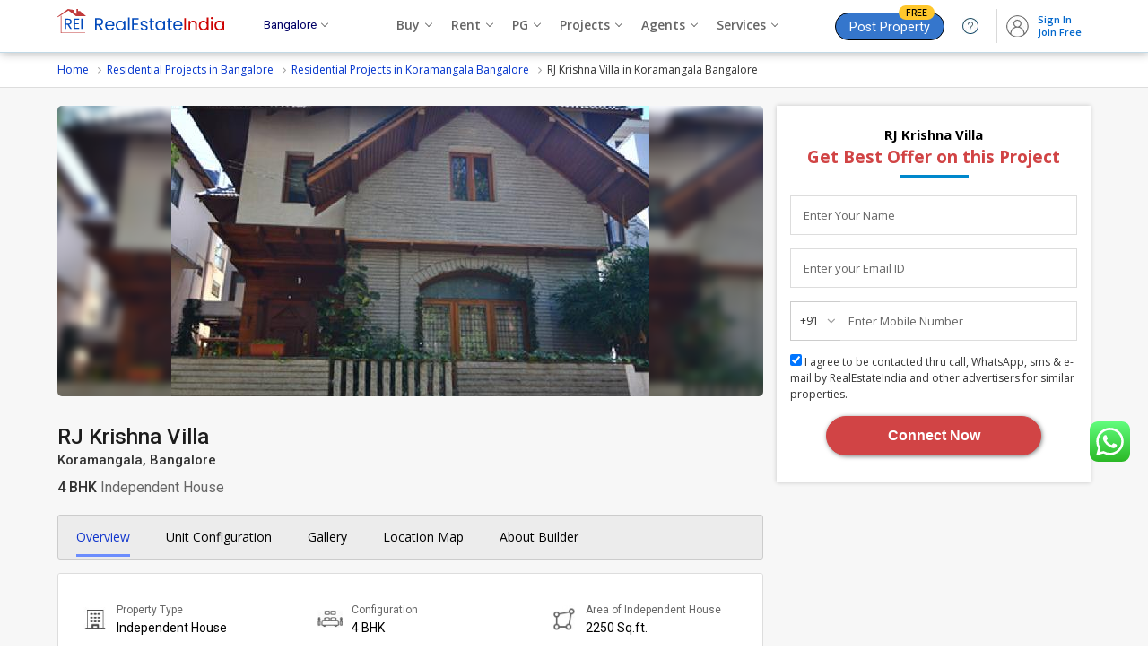

--- FILE ---
content_type: text/html; charset=UTF-8
request_url: https://www.realestateindia.com/projects/rj-krishna-villa-by-rj-group-in-koramangala-bangalore/
body_size: 31477
content:
<!doctype html>
<html lang="en">
<head>
<meta charset="utf-8">
<meta name="viewport" content="width=device-width, initial-scale=1, shrink-to-fit=no">
<title>RJ Krishna Villa in Koramangala, Bangalore by RJ Group - RealEstateIndia.Com</title>
<meta name="description" content="Explore Independent House for sale in Koramangala, Bangalore at RJ Krishna Villa - Get complete Residential project details like floor plan, construction status, project specifications and amenities online on RealEstateIndia.com." />
<meta name="keywords" content="RJ Krishna Villa in Koramangala, Bangalore, Residential Independent House for sale in RJ Krishna Villa, Buy Residential Independent House in Koramangala, Bangalore, Real Estate Projects in Koramangala, Bangalore" />
<meta name="generator" content="cmVhbGVzdGF0ZWluZGlhLmNvbQ==">		<link rel="canonical" href="https://www.realestateindia.com/projects/rj-krishna-villa-by-rj-group-in-koramangala-bangalore/">
		<link rel="preconnect" href="https://www.google-analytics.com/">
<link rel="preconnect" href="https://www.googletagmanager.com/">
<link rel="preconnect" href="https://www.facebook.com/">
<link rel="preconnect" href="https://www.google.co.in/">
<link rel="preconnect" href="https://www.google.com/">
<link rel="preconnect" href="https://ssl.google-analytics.com/">
<link rel="preconnect" href="https://dyimg1.realestateindia.com">
<link rel="preconnect" href="https://dyimg2.realestateindia.com">
<link rel="preconnect" href="https://dynamic.realestateindia.com">
<link rel="preconnect" href="https://static.realestateindia.com">
<link rel="preconnect" href="https://cdnjs.cloudflare.com">
<link rel="preconnect" href="https://fonts.googleapis.com">
<link rel="preconnect" href="https://fonts.gstatic.com">
<link rel="preconnect" href="https://connect.facebook.net">
<link rel="preconnect" href="https://googleads.g.doubleclick.net">
<link rel="preconnect" href="https://www.realestateindia.com">
<link rel="dns-prefetch" href="https://www.google-analytics.com/">
<link rel="dns-prefetch" href="https://www.googletagmanager.com/">
<link rel="dns-prefetch" href="https://www.facebook.com/">
<link rel="dns-prefetch" href="https://www.google.co.in/">
<link rel="dns-prefetch" href="https://www.google.com/">
<link rel="dns-prefetch" href="https://ssl.google-analytics.com/">
<link rel="dns-prefetch" href="https://dyimg1.realestateindia.com">
<link rel="dns-prefetch" href="https://dyimg2.realestateindia.com">
<link rel="dns-prefetch" href="https://dynamic.realestateindia.com">
<link rel="dns-prefetch" href="https://static.realestateindia.com">
<link rel="dns-prefetch" href="https://cdnjs.cloudflare.com">
<link rel="dns-prefetch" href="https://fonts.googleapis.com">
<link rel="dns-prefetch" href="https://fonts.gstatic.com">
<link rel="dns-prefetch" href="https://connect.facebook.net">
<link rel="dns-prefetch" href="https://googleads.g.doubleclick.net">
<link rel="dns-prefetch" href="https://www.realestateindia.com">
		<link rel="preload" as="style" href="https://static.realestateindia.com/rei/css/header.css?v=1769296339">
				<link rel="preload" as="style" href="https://static.realestateindia.com/rei/css/footer.css?v=1769296339">
				<link href="https://static.realestateindia.com/rei/css/header.css?v=1769296339" rel="stylesheet">
				<link href="https://static.realestateindia.com/rei/css/footer.css?v=1769296339" rel="stylesheet">
			<style>
	*{box-sizing:border-box}
.ffos{font-family:'Open Sans',sans-serif}
.ffrr{font-family:'Roboto',sans-serif}
.sticky_header{position:static}
.pd-breadcumb-sec{padding:10px 0;border-bottom:1px solid #ddd}
.pd-breadcumb li{position:relative;margin-right:10px;padding-left:10px}
.pd-breadcumb{font-family:'Open Sans',sans-serif;display:flex;font-size:12px}
.pd-breadcumb li:before{content:'\f105';font-family:'FontAwesome';position:absolute;left:0;line-height:19px;color:#999}
.pd-breadcumb li:first-child:before{display:none}
.pd-breadcumb li:first-child{padding-left:0}
.pd-breadcumb li:last-child{margin-right:0}
.pd-breadcumb li a{display:block;color:#03c}
.pdp-sec{width:100%;background:#f7f7f7;padding:0 0 40px}
.pdc-sec{display:flex;flex-wrap:wrap;padding-top:20px}
.pdc-sec-left{width:calc(100% - 350px);padding-right:15px}
.pd-images{display:flex;flex-wrap:wrap;margin-bottom:30px}
.pd-images .big-img{width:65%;height:324px;padding-right:10px;overflow:hidden;position:relative;cursor:pointer}
.pd-images .big-img a{display:block;line-height:0}
.pd-images .big-img img{width:100%;height:324px;border-radius:5px;object-fit:cover}
.pd-images .small-img{width:35%;overflow:hidden;height:324px}
.pd-images .small-img span{display:block;line-height:0;height:157px;overflow:hidden;border-radius:5px;position:relative;cursor:pointer}
.pd-images .small-img span:first-child{margin-bottom:10px}
.pd-images .small-img span img{width:100%;height:157px;object-fit:cover}
.pd-images .small-img .more-counter{position:absolute;top:0;left:0;width:100%;height:100%;background:rgba(0,0,0,0.5);color:#fff;display:flex;align-items:center;justify-content:center;font-size:20px;font-weight:600;line-height:25px;text-align:center}
.pd-images.single{display:flex;align-items:center;justify-content:center}
.pd-images.single .big-img{width:100%;overflow:hidden;display:flex;align-items:center;justify-content:center;position:relative;padding-right:0;border-radius:5px}
.pd-images.single .big-img img{width:auto;height:auto;max-width:100%;position:relative;z-index:1}
.pd-images.single .big-img .overlay{position:absolute;top:-10px;left:-10px;right:-10px;bottom:-10px;background-repeat:no-repeat;background-size:cover;background-position:center;-webkit-filter:blur(5px);-moz-filter:blur(5px);-o-filter:blur(5px);-ms-filter:blur(5px);filter:blur(5px);z-index:0}
.pd-images.single .more-counter{position:absolute;right:20px;top:20px;background:rgba(0,0,0,0.6);padding:5px 10px;display:inline-flex;color:#fff;line-height:15px;font-size:13px;font-weight:600;border-radius:20px;z-index:2}
.pd-images.no-image{width:100%;height:324px;display:flex;align-items:center;justify-content:center;border:1px solid #ddd;border-radius:5px;background:#f5f5f5}
.pd-heading{font-family:'Roboto',sans-serif;display:flex;flex-wrap:wrap;justify-content:space-between;transition:all .3s ease;margin:15px 0 20px}
.pd-heading-left{display:flex;flex-grow:1}
.pd-logo{height:55px;width:66px;border:1px solid #eee;background:#fff;position:relative;margin-right:15px;overflow:hidden;line-height:0}
.pd-logo img{width:auto;height:auto;max-width:100%}
.pd-title .pd-name{font-size:24px;line-height:30px;font-weight:500;color:#1c1c1c}
.pd-title .pd-location{font-size:15px;line-height:22px;color:#333}
.pd-heading-right{position:relative;display:flex;flex-direction:column;align-items:flex-end}
.pd-price{font-size:20px;font-weight:600;color:#333}
.pd-price span{font-size:13px;font-weight:400;margin-left:5px;color:#666}
.pd-rera{display:flex;align-items:center;position:relative;font-size:12px;line-height:16px;background:#f7f7f7;padding:5px 10px 5px 0px;border-radius:3px;border:1px solid #f1f1f1}
.pd-rera i.fa-check{font-size:14px;color:#08c;margin-right:5px}
.pd-rera > span{margin-right:5px;flex-shrink:0}
.pd-rera > a{margin-left:5px}
.pd-price-lbl{display:none}
.bhk-area{width:100%;display:flex;margin-top:10px;font-size:14px;line-height:20px;color:#666;align-items:center}
.bhk-area .pd-bhk{margin-right:20px;font-size:16px;line-height:20px;color:#333;font-weight:500}
.bhk-area .pd-bhk span{font-weight:400;color:#666}
.bhk-area .pd-area{padding-left:20px;font-size:16px;color:#000}
.bhk-area .pd-area span{font-size:14px;color:#666;font-weight:400}
.bhk-area .pd-area span:after{content:':';display:inline-block;padding:0 5px}
.reraDataTable{background:#fff;border:solid 1px #ddd;box-shadow:0 1px 5px #ccc;padding:15px;position:absolute;top:calc(100% + 10px);left:0;right:auto;width:550px;z-index:2;display:none}
.reraDataTable .rera_hed_title{font-size:16px;font-weight:600;color:#333;margin-bottom:10px}
.reraDataTable:after{content:'';position:absolute;border:solid #ccc;border-width:0 1px 1px 0;padding:5px;left:140px;transform:rotate(-135deg);top:-5px;background:#fff}
.reraDataTable .rera_table_css{font-family:Arial,Helvetica,sans-serif;border-collapse:collapse;width:100%;font-size:13px}
.reraDataTable .rera_table_css td,.reraDataTable .rera_table_css th{border:1px solid #ddd;padding:8px 10px;box-sizing:border-box}
.reraDataTable .rera_table_css tr:nth-child(odd){background-color:#fafafa}
.reraDataTable .rera_table_css tr:hover{background-color:#f7f7f7}
.reraDataTable .rera_table_css th{padding:8px 10px;text-align:left;background-color:#efefef;color:#333}
.reraDataTable .rera_table_css td .qr_code{display:inline-block;cursor:pointer;color:#03c;margin-left:25px}
.reraDataTable .rera_table_css td .qr_code:hover{text-decoration:underline}
.reraDataTable .rera_web_url{margin-top:10px;font-size:13px;color:#333}
.qrcode-modal{position:fixed;top:0;left:0;height:100%;width:100%;background:rgba(0,0,0,0.5);z-index:101;display:none;align-items:center;justify-content:center}
.rera-disclaimer{margin-top:15px}
.rera-disclaimer h3{font-size:14px;font-weight:600;color:#333;margin-bottom:5px}
.rera-disclaimer p{font-size:12px;line-height:18px;color:#666}
.pd-rera .rera-disclaimer > p > a{color:#03c}
.qrcode-modal.fade{display:flex}
.qc-modal-inner{position:relative;background:#fff;border-radius:3px;padding:30px}
.qc-img{line-height:0;text-align:center;margin-bottom:20px}
.qc-img img{width:220px;height:220px}
.qc-modal-close{position:absolute;top:-10px;right:-10px;display:inline-block;background:#fff;padding:8px;border-radius:50%;line-height:0;border:solid 1px #ccc}
.qc-modal-close img{width:12px;height:12px}
.qc-modal-inner p{font-size:12px;text-align:center;color:#253858;font-weight:500}
.overview-sec{border:1px solid #ddd;border-radius:3px;overflow:hidden;margin-bottom:20px}
.pdp-nav-sec{background:#ececec;padding:0 20px;border-radius:3px;transition:all .3s ease;margin-bottom:15px;border:solid 1px #ccc}
.pdp-nav-sec .fw{max-width:1152px;width:auto;margin:0 auto}
.pdp-nav-sec .pdp-nav{margin:0;padding:0;list-style:none}
.pdp-nav-sec .pdp-nav:after{content:'';display:table;clear:both}
.pdp-nav > li{float:left;margin-right:40px}
.pdp-nav > li:last-child{float:right;margin-right:0}
.pdp-nav-sec.fixed .pdp-nav > li:last-child{float:left;margin-right:0}
.pdp-nav > li > a{font-size:14px;font-weight:400;color:#000;display:block;padding:15px 0;position:relative;transition:all .3s ease}
.pdp-nav-sec.fixed .pdp-nav > li > a{padding:20px 0;font-size:14px}
.pdp-nav > li.active > a{color:#1136cd}
.pdp-nav > li.active > a:after{content:'';position:absolute;top:calc(100% - 5px);left:0;width:100%;height:3px;background:#6c8dfd}
.pdp-nav > li.pdp-d{position:relative}
.pdp-nav > li.pdp-d > .pdp-d-menu{position:absolute;top:100%;right:-20px;width:185px;background:#fff;z-index:1;border:1px solid #eee;box-shadow:1px 1px 10px rgba(0,0,0,0.20);border-radius:0 0 5px 5px;overflow:hidden;display:none}
.pdp-nav > li.pdp-d:focus .pdp-d-menu,.pdp-nav > li.pdp-d:hover .pdp-d-menu{display:block}
.pdp-d-menu > li{display:block;margin:0;padding:0;float:none}
.pdp-d-menu > li > a{display:block;padding:7px 10px;font-size:13px;color:#666;border-bottom:1px solid #eee;transition:all .3s ease}
.pdp-d-menu li:hover a{background:#f5f5f5;color:#1136cd}
.pdp-nav-sec.fixed{position:fixed;top:0;left:0;right:0;z-index:10;border-radius:0;background:#f7f7f7;box-shadow:1px 1px 5px rgba(0,0,0,0.12);border-bottom:1px solid #ddd}
.pdp-nav-sec .pdpn-title{display:none;font-size:14px;font-weight:600;transition:all .3s ease}
.pdp-nav-sec .pdpn-title a{color:#000}
.pdp-nav-sec .pdpn-title .price{font-size:12px;color:#d21a1f}
.pdp-nav-sec .pdpn-title .price small{color:#000}
.pdp-nav-sec .fw{display:flex;align-items:center;justify-content:space-between}
.pdp-nav-sec.fixed .pdpn-title{display:flex;flex-direction:column}
.project-features h2,.project-features h3{display:none}
.pf-list{display:flex;flex-wrap:wrap;list-style:none;padding:15px 0;background:#fff}
.pf-iteam{width:33.33%;padding:15px 20px;display:flex;align-items:center;flex-wrap:wrap}
.pf-iteam .pf-img{display:flex;align-items:center;justify-content:flex-end;width:35px;line-height:0;margin-right:10px}
.pf-iteam .pd-info{font-family:'Roboto',sans-serif;width:calc(100% - 45px);line-height:20px}
.pf-iteam .pf-lbl{font-size:12px;color:#666}
.pf-iteam .pf-val{font-size:14px;font-weight:400;color:#000;white-space:nowrap;overflow:hidden;text-overflow:ellipsis}
.project-features .rac-link{padding:20px;text-align:center;border-top:1px solid #ddd;background-image:linear-gradient(to top,rgba(255,255,255,1),60%,rgba(245,249,255,1))}
.project-features .rac-link a{display:inline-block;background:#0082cc;color:#fff;border-radius:3px;padding:10px 30px;font-size:16px;font-weight:500;line-height:22px}
.project-features .rac-link a i.fa{margin-right:5px}
.download_brochure{border-top:solid 1px #ddd;display:flex;align-items:center;background:linear-gradient(180deg,#f5f9ff,#fff);font-family:'Roboto',sans-serif}
.download_brochure .img_icon{background:#eaf6ff;padding:13px 15px;line-height:0}
.download_brochure .brochure_in{display:flex;justify-content:space-between;align-items:center;width:100%;padding-right:20px}
.download_brochure a{display:flex;padding:7px 20px;border:1px solid #0078db;border-radius:5px;font-size:14px;color:#0078db;background:#fff;text-transform:uppercase;font-weight:500}
.download_brochure a span{padding-left:10px}
.download_brochure a path{fill:#0078db}
.brochure_type{font-size:14px;font-weight:500;color:#333;padding-left:20px}
.brochure_type span{display:block;padding-top:2px}
.download_brochure:hover a{background:#0078db;color:#fff}
.download_brochure:hover a path{fill:#fff}
.pdc-sec-right{width:350px}
.pd-inquiry{padding:20px 15px;background:#fff;box-shadow:0 0 5px rgba(0,0,0,0.20);position:sticky;top:75px}
.close-pdi{display:none;}
.pd-inquiry .st-heading{text-align:center;margin-bottom:20px;line-height:25px;font-size:15px;color:#000;font-weight:700;position:relative;padding-bottom:10px}
.pd-inquiry .st-heading:after{content:'';background:#08c;height:3px;width:77px;position:absolute;bottom:0;left:calc(50% - 38px)}
.pd-inquiry .st-heading span{display:block;color:#d14445;font-size:19px}
.pd-inquiry .form-list{list-style:none}
.pd-inquiry .form-list li{margin-bottom:15px;position:relative}
.pd-inquiry .form-list li:last-child{margin-bottom:15px}
.fluid-label-input{position:relative}
.fluid-label-input.valid{border-color:#ccc}
.fluid-label-input .fluid-lbl{position:absolute;top:15px;left:15px;font-size:13px;line-height:14px;font-weight:400;color:#666;z-index:1;transition:all .3s ease}
.fluid-label-input.valid .fluid-lbl{top:2px;font-size:10px;color:#999;font-weight:400;left:15px!important}
.fluid-label-input.valid .contact-no .fluid-lbl{left:10px!important}
.fluid-label-input .fluid-input{border:1px solid #ddd;box-sizing:border-box;padding:17px 15px 5px;line-height:20px;outline:none;box-shadow:none;width:100%;color:#333;font-size:13px;font-weight:400;background:#fff}
.fluid-label-input textarea.fluid-input{min-height:64px;padding-bottom:30px;font-size:12px;box-sizing:border-box}
.pd-inquiry .contact-no{display:flex;align-items:center}
.pd-inquiry .contact-no .isd-code{width:56px;box-sizing:border-box;padding:12px 10px;font-size:12px;line-height:18px;position:absolute;top:0;left:0;cursor:pointer;border:1px solid #ccc;border-right-width:0;transition:all .3s ease}
.fluid-label-input.valid .contact-no .isd-code{padding:17px 10px 5px;line-height:20px}
.pd-inquiry .contact-no .isd-code:after{content:'\f107';font-family:'FontAwesome';font-size:15px;color:#999;position:absolute;top:12px;right:5px}
.fluid-label-input.valid .contact-no .isd-code:after{top:17px}
.pd-inquiry .contact-no .mobile-no{width:calc(100% - 40px);margin-left:55px;border-left-width:0;padding-left:5px}
.pd-inquiry .contact-no .isd-list{position:absolute;left:0;top:100%;background:#fff;display:none;width:150px;max-height:150px;border:1px solid #eee;box-shadow:0 0 5px rgba(0,0,0,0.12);overflow-y:auto;z-index:3}
.pd-inquiry .isd-list > li{padding:5px 10px;font-size:12px;margin:0;white-space:nowrap;overflow:hidden;text-overflow:ellipsis;cursor:pointer;transition:all .3s ease}
.pd-inquiry .isd-list > li:hover{background:#f5f5f5}
.pd-inquiry .msg-counter{text-align:right;font-size:11px;color:#999;position:absolute;bottom:5px;right:10px}
.pd-inquiry .msg-counter b{color:#d14445}
.pd-inquiry .btn-request-call{background:#d14445;color:#fff;font-size:16px;font-weight:600;border-radius:25px;padding:12px;width:240px;border:1px solid #d14445;margin:0 auto 10px;display:block;box-shadow:1px 1px 5px rgba(0,0,0,0.5)}
.select_config{background:#fff;border:solid 1px #ddd;padding:7px 10px;margin:0}
.new_check_box{display:inline-block;margin:5px 0}
.new_check_box label{display:inline-block;background:#f5f9fd;border:1px solid #ddd;color:#adadad;border-radius:3px;white-space:nowrap;margin:3px 0;padding:4px 12px;cursor:pointer;color:#333}
.new_check_box input[type='checkbox']:checked + label{border:1px solid #ebf5fe;background:#458def;color:#fff;-webkit-transition:all .2s;-o-transition:all .2s;transition:all .2s;font-weight:400}
.new_check_box input[type='checkbox']{display:absolute;position:absolute;opacity:0}
.pd-sec{background:#fff}
.bsas{box-shadow:0 0 5px rgba(0,0,0,0.20);margin-bottom:20px}
.pdp-sec .pd-sec{display:block}
.pd-sec .pd-sec-title{font-size:18px;font-weight:700;color:#091e42;padding:10px 15px;border-bottom:1px dashed #ddd;display:flex;align-items:center;justify-content:space-between}
.pd-sec .pd-sec-title h2,.pd-sec .pd-sec-title h3{font-size:16px;font-weight:600;color:#333;line-height:22px}
.pd-sec .pds-body{padding:15px}
.top_agent_list .tcomp{display:flex;flex-wrap:wrap;background:#fff;border:solid 1px #ddd;box-shadow:3px 3px 3px #eee;padding:10px;height:100%;box-sizing:border-box}
.top_agent_list .tcomp:hover{color:#333;box-shadow:3px 3px 3px #ddd;border-color:#aabfff}
.top_agent_list .ag_logo{width:50px;height:50px;display:flex;align-items:center;justify-content:center;overflow:hidden;border:1px solid #ddd;border-radius:2px;margin-right:10px;box-sizing:border-box}
.top_agent_list .ag_logo img{width:auto;height:auto;max-width:50px;max-height:50px}
.top_agent_list .ag_logo .txt{display:flex;width:50px;height:50px;overflow:hidden;align-items:center;justify-content:center;text-transform:uppercase;color:#fff;font-size:22px;font-weight:400}
.top_agent_list .ag_logo span{font-size:22px;font-weight:400;color:#fff}
.top_agent_list .agent_info{width:calc(100% - 60px);min-height:75px}
.top_agent_list .agent_info b{color:#4374ff;font-weight:500}
.top_agent_list .tcomp-count{font-size:12px;color:#666}
.top_agent_list .tcomp-count strong{font-weight:600;color:#457EFF}
.top_agent_list .agent_title{font-size:14px;line-height:16px;font-weight:500;color:#000;display:-webkit-box;-webkit-line-clamp:2;-webkit-box-orient:vertical;overflow:hidden;text-overflow:ellipsis}
.top_agent_list .agent_title span{display:#666}
.top_agent_list .agent_type{margin:3px 0;display:block;font-size:12px;color:#666!important;white-space:nowrap;overflow:hidden;text-overflow:ellipsis}
.top_agent_list .agent_info .ratting{color:#f2c058;font-size:11px;margin-bottom:4px}
.top_agent_list .agent_info .ratting-counter{color:#333}
.top_agent_list .tcomp .cont_agent{width:100%}
.top_agent_list .tcomp .cont_agent a{display:block;text-align:center;padding:5px;border:1px solid #9fb8ff;border-radius:5px;color:#003adf;font-size:13px;margin-top:5px;font-weight:500;transition:all .3s ease}
.top_agent_list .tcomp:hover .cont_agent a{background:#457EFF;color:#fff}
.pdpfs-tabs .tabs-list li{display:inline-block;margin-right:5px;text-transform:uppercase;font-weight:400;font-size:16px;color:#666;padding:8px 30px;border:1px solid #ddd;border-bottom-width:0;border-radius:5px 5px 0 0;position:relative;cursor:pointer}
.pdpfs-tabs .tabs-list li:last-child{margin-right:0}
.pdpfs-tabs .tabs-list li:after{content:'';position:absolute;bottom:-1px;left:0;width:100%;height:3px;background:transparent}
.pdpfs-tabs .tabs-list li.active{color:#000;font-weight:600}
.pdpfs-tabs .tabs-list li.active:after{background:#03c}
.pdpfs-tabs .pdpfsr-container{position:relative}
.pdpfs-tabs .pdpfsr-container .pdpfs-tabs-content{position:absolute;visibility:hidden;top:0;left:-50000px}
.pdpfs-tabs .pdpfsr-container .pdpfs-tabs-content.active{position:static;visibility:visible}
.pdpfs-tabs .pdpfs-filter{padding:10px;background:#f5f5f5;border-top:1px solid #ddd;margin-bottom:15px}
.pdpfs-tabs .pdpfs-filter a{display:inline-block;padding:3px 15px;border-radius:25px;background:#fff;border:1px solid #ddd;color:#666;margin-right:10px;font-size:12px;transition:all .3s ease}
.pdpfs-tabs .pdpfs-filter a.active{background:#eaf5fe;border-color:#03c;color:#000;font-weight:600}
.pdpfs-list .pdpfs-iteam{border:1px solid #ccc;cursor:pointer;box-sizing:border-box;margin-bottom:5px}
.pd-sec .bx-wrapper .bx-controls-direction a{width:46px;height:46px;border-radius:50%;background:#fff!important;display:flex;align-items:center;justify-content:center;box-shadow:0 0 10px #ccc;font-size:20px!important;color:#000!important;margin-top:-23px;position:absolute;text-indent:0!important;z-index:8}
.pd-sec .bx-wrapper .bx-controls-direction a.bx-prev{left:-23px}
.pd-sec .bx-wrapper .bx-controls-direction a.bx-next{right:-23px}
.pd-sec .bx-wrapper .bx-controls-direction a.disabled{display:none}
.vapfsr{padding-top:15px;text-align:center;}
.vapfsr a{color:#03c;font-size:14px;font-weight:600;text-decoration:underline}
.pfsr-no-property{padding:30px 0;font-size:16px;line-height:26px;color:#666;text-align:center}
.pfsr-no-property strong{color:#091e42} 
.pdpfs-iteam .csp-img.no-img img{width:auto;height:auto;object-fit:contain}
.pdpfs-iteam .csp-img{width:100%;height:142px;display:flex;align-items:center;justify-content:center;position:relative;overflow:hidden;background:#f5f5f5}
.pdpfs-iteam .csp-img img{width:100%;height:100%;object-fit:cover}
.pdpfs-iteam .csp-img .pm{position:absolute;top:0;left:0;background:#03c;color:#fff;padding:0 7px;font-size:10px;font-weight:600;border-radius:0;text-transform:uppercase;width:auto;height:auto;border-radius:0 3px 3px 0}
.pdpfs-iteam .csp-img .gm{position:absolute;top:0;left:0;background:#ffeb3b;color:#000;padding:0 7px;font-size:10px;font-weight:600;border-radius:0;text-transform:uppercase;width:auto;height:auto;border-radius:0 3px 3px 0}
.pdpfs-iteam .csp-img .pl{position:absolute;top:0;left:0;background:#2D77FF;color:#fff;padding:0 7px;font-size:10px;font-weight:600;border-radius:0;text-transform:uppercase;width:auto;height:auto;border-radius:0 3px 3px 0}
.pdpfs-iteam .csp-img .sm{position:absolute;top:0;left:0;background:#eee;color:#000;padding:0 7px;font-size:10px;font-weight:600;border-radius:0;text-transform:uppercase;width:auto;height:auto;border-radius:0 3px 3px 0}
.pdpfs-iteam .csp-img .star{position:absolute;top:0;left:0;background:#c0392b;color:#fff;padding:0 7px;font-size:10px;font-weight:600;border-radius:0;text-transform:uppercase;width:auto;height:auto;border-radius:0 3px 3px 0}
.cla_rera2{position:absolute;top:0;left:0;z-index:1;background:#1992e7;border:1px solid #117dcb;padding:0 5px;color:#fff;text-transform:uppercase;font-size:10px;font-weight:700}
.cla_rera2 span{display:inline-block;vertical-align:middle;margin-right:3px}
.cla_rera2 span i.fa-check{display:inline-block;vertical-align:middle;margin-right:3px}
.cla_rera{position:absolute;top:10px;left:10px;z-index:7;background:#1992e7;border:1px solid #117dcb;padding:0 5px;color:#fff;text-transform:uppercase;font-size:10px;font-weight:700}
.cla_rera span{display:inline-block;vertical-align:middle;margin-right:3px}
.cla_rera span i.fa-check{display:inline-block;vertical-align:middle;margin-right:3px}
[data-tooltip]{position:relative;text-transform:none}
[data-tooltip]:before,[data-tooltip]:after{display:none;position:absolute;top:5px;z-index:99}
[data-tooltip]:before{border-bottom:7px solid #fff;border-left:7px solid transparent;border-right:7px solid transparent;content:'';left:0;margin-top:1em}
[data-tooltip]:after{background-color:#f5f5f5;border:1px solid #ccc;border-radius:4px;color:#333;content:attr(data-tooltip-label)'' attr(data-tooltip-message);left:-45px;right:0;margin-top:1.5em;padding:3px 10px;white-space:pre-wrap;width:250px;font-size:11px;font-weight:400}
.artt[data-tooltip]:after{left:-125px}
[data-tooltip]:hover:after,[data-tooltip]:hover:before{display:block}
.post_date{position:absolute;left:0;right:0;bottom:0;background:rgba(0,0,0,0.7);padding:2px 0;font-size:11px;color:#fff;text-align:center}
.csp-details{float:left;width:calc(100% - 126px);padding:5px 10px 0;font-size:13px;color:#333;box-sizing:border-box}
.csp-details .title,.csp-details .title a{font-size:14px;color:#333;font-weight:600;white-space:nowrap;overflow:hidden;text-overflow:ellipsis;text-decoration:none}
.csp-details p.dul{font-size:12px;color:#333}
.csp-details .price{font-size:14px;color:#c00;font-weight:600;margin:5px 0}
.csp-details .co_name{color:#03c;font-size:13px;font-weight:600;white-space:nowrap;overflow:hidden;text-overflow:ellipsis;display:block}
.csp-details p.gray.mb7px.sc{line-height:14px;white-space:nowrap;overflow:hidden;text-overflow:ellipsis;margin-bottom:7px}
.pdpfs-iteam .csp-details{width:100%;box-sizing:border-box;padding:10px}
.pdpfs-iteam .pdpfs-footer{width:100%;float:left;box-sizing:border-box;display:flex;align-items:center;justify-content:space-between;border-top:1px solid #eee;padding:7px 10px}
.pdpfs-iteam .pdpfs-footer > div{width:60%}
.pdpfs-iteam .pdpfs-footer .co_name{display:block;font-size:13px;font-weight:600;color:#333;max-width:100%;white-space:nowrap;overflow:hidden;text-overflow:ellipsis}
.pdpfs-iteam .pdpfs-footer .co_location{font-size:12px;color:#666;white-space:nowrap;overflow:hidden;text-overflow:ellipsis}
.pdpfs-iteam .pdpfs-footer .inquiry-btn{display:inline-block;background:#0082cc;color:#fff;margin:0;border-radius:5px;padding:7px 15px;font-size:15px;font-weight:600}
.pd-sec .pds-body .bx-controls{margin:0}
.vam{vertical-align:middle}
.pd-sec .table-responsive{padding:15px;width:100%;box-sizing:border-box;overflow-x:auto}
.price-range-table{width:100%;border:1px solid #e5e5e5;border-collapse:collapse}
.price-range-table thead{text-align:center;background:#eee}
.price-range-table thead tr th{font-weight:600;color:#000;font-size:13px;text-shadow:none;border:1px solid #e5e5e5;padding:10px 5px;text-align:left}
.price-range-table tbody tr td{font-size:14px;text-align:left;color:#000;padding:10px 5px;border:1px solid #e5e5e5}
.price-range-table tbody tr td:nth-child(1),.price-range-table tbody tr td:nth-child(3){text-align:left}
.price-range-table tbody tr td i.fa-inr{color:#333}
.pd-sec .table-responsive{padding:15px;width:100%;box-sizing:border-box;overflow-x:auto}
.price-range-table tbody tr td,.price-range-table thead tr th{padding:7px;min-width:120px;box-sizing:border-box}
.price-range-table tbody tr td.fPlan,.price-range-table thead tr th.fPlan{padding:7px;min-width:auto;width:85px;box-sizing:border-box;text-align:center}
.price-range-table tbody tr td.fPlan b.fa{font-size:18px;color:#333}
.bn{font-weight:normal;}
.price-range-table .silver{color:#ccc}
.price-range-table .price-range{display:flex;min-width:170px;align-items:center;justify-content:space-between;font-weight:600}
.price-range .call-icon{background:#36c;border-radius:50%;padding:7px 7px 6px;color:#fff;display:flex;align-items:center;justify-content:center;font-size:12px;cursor:pointer}
.price-range .call-icon i.fa-phone{display:inline-block}
.pd-sec .pdh{display:flex;align-items:center;justify-content:space-between}
.pd-sec .pdh .view-all{color:#03c;font-weight:600}
.pd-sec .pdh .view-all i.fa{margin-left:5px}
.pd-sec .pd-sec-title a.vm-link{font-size:12px;font-weight:600;color:#03f;text-decoration:underline}
.d-height {padding:15px;}
.pds-body .d-height{padding:0}
.d-height:after{content:'';display:table;clear:both}
.d-height-wrap{overflow:hidden;position:relative;margin-bottom:10px}
.d-height-wrap p.taj{font-size:14px;line-height:22px;color:#666}
.d-height.active .d-height-wrap{max-height:initial!important;height:auto;overflow:visible}
.d-height.active .d-height-wrap:after{display:none}
.btn-dhrm{color:#03c;display:inline-block;text-decoration:underline;font-size:14px;line-height:20px;display:inline-block;margin-top:10px}
.btn-dhrm:hover{text-decoration:none;color:#03c}
.dhm-sec{display:block;position:fixed;top:0;left:100%;width:100%;height:100%;background:none;z-index:999}
.dhm-overlay{position:fixed;z-index:99;top:0;left:0;width:100%;height:100%;background:rgba(0,0,0,0.7);display:none;transition:all .3s ease}
.dhm-inner{background:#fff;width:63%;height:100%;box-sizing:border-box;overflow-y:auto;margin-left:auto;padding-top:56px}
.dhm-inner .dhm-heading{position:fixed;top:0;width:70%;box-sizing:border-box;padding:10px 20px;display:flex;box-shadow:0 0 10px rgba(0,0,0,0.12);background:#fff}
.dhm-inner .dhm-heading .dhm-close{display:inline-block;height:20px;width:20px;margin-right:20px;position:relative}
.dhm-inner .dhm-heading .dhm-close:after,.dhm-inner .dhm-heading .dhm-close:before{content:'';position:absolute;left:calc(50% - 1px);top:7px;height:100%;width:2px;background:#333;transform:rotate(45deg)}
.dhm-inner .dhm-heading .dhm-close:after{transform:rotate(135deg)}
.dhm-inner .dhm-heading .dhm-title{color:#000;font-weight:700;font-size:20px;line-height:32px}
.dhm-body{padding:20px}
.dhm-body p{margin-bottom:15px;font-size:14px;line-height:22px;color:#333}
.dhm-body p.strong{font-weight:700;color:#333;margin-bottom:5px;font-size:14px}
.dhm-body ul,.dhm-body ol{margin:0 0 15px;padding:0;list-style:none}
.dhm-body ul li,.dhm-body ul li,.dhm-body ol li{margin-bottom:7px; font-size:14px; line-height:20px;color:#333;position:relative;padding-left:20px}
.dhm-body ul li:after,.dhm-body ol li:after{content:'\f058';font-family:'FontAwesome';color:#390;font-size:14px;position:absolute;left:0;top:1px}
.wbtp{margin:0}
.wbtp.fa-ul{margin-left:13px}
.wbtp li{margin-bottom:10px;font-size:14px; line-height:20px; color:#091e42}
.wbtp li i.fa-li{width:35px}
.wbtp-more{display:inline-block;color:#091e42;text-decoration:underline}
.pg-img-list,.fp-img-lis{margin:20px 0 0;padding:0;list-style:none}
.pg-img-list li{margin-bottom:20px}
.pg-img-list .pg-img{width:100%;height:auto;background:#fafafa;padding:5px;border:1px solid #e5e5e5;display:flex;align-items:center;justify-content:center}
.pg-img-list .pg-img img,.fp-img-list .fp-img img{max-width:350px;max-height:200px;height:200px;width:100%;object-fit:cover}
.fp-img-list{display:flex;flex-wrap:wrap;margin-left:-10px;margin-right:-10px}
.fp-img-list li{width:50%;box-sizing:border-box;padding-left:10px;padding-right:10px}
.fp-img-list li .fp-img{display:flex;width:100%;border:1px solid #eee;padding:5px;box-sizing:border-box;transition:all .3s ease;align-items:center;justify-content:center}
.fp-img-list li .fp-img a{display:block;height:200px;overflow:hidden}
.fp-img-list li .fp-img img{width:100%;height:200px;object-fit:cover;transition:all .3s ease}
.fp-img-list li p{font-size:14px;text-transform:uppercase;color:#000;text-align:center;margin-top:10px}
.fp_img_list{display:flex;flex-wrap:wrap;margin:0 -7px}
.fp_img_list li{width:50%;box-sizing:border-box;padding-left:7px;padding-right:7px;margin-bottom:15px}
.fp_img_list li .fp-img-inb{display:block;height:200px;position:relative;overflow:hidden;border:1px solid #ccc;transition:all .5s ease}
.fp_img_list li .fp-img.video_th .video_icon{position:absolute;width:64px!important;height:45px!important;top:50%;left:50%;transform:translate(-50%,-50%);z-index:1}
.fp_img_list li .fp-img.video_th img{position:absolute;top:50%;left:50%;transform:translate(-50%,-50%);width:100%;height:100%;transition:all .5s ease}
.fp_img_list li .fp-img img{position:absolute;top:50%;left:50%;transform:translate(-50%,-50%);width:100%;transition:all .5s ease}
.fp_img_list li .fp-img:hover img{transform:translate(-50%,-50%) scale(1.1)}
.pds-body ._title{font-size:16px;margin-bottom:7px;color:#333}
.imgGalleryNew{display:flex;gap:20px;padding:0px;}
.imgGalleryNew .image{position:relative;width:25%;height:120px;border-radius:10px;overflow:hidden;border:solid 1px #ccc}
.imgGalleryNew .image img{width:100%;height:100%;object-fit:cover;display:block} 
.imgGalleryNew .image.youtube::before{content:'';position:absolute;top:50%;left:50%;transform:translate(-50%,-50%);width:40px;height:40px;background-color:red;border-radius:50%;pointer-events:none;z-index:1}
.imgGalleryNew .image.youtube::after{content:'';position:absolute;top:50%;left:50%;transform:translate(-50%,-50%);width:0;height:0;border-left:8px solid #fff;border-top:8px solid transparent;border-bottom:8px solid transparent;pointer-events:none;z-index:2}
.imgGalleryNew .overlay-text{position:absolute;top:0;right:0;bottom:0;left:0;background-color:rgba(0,0,0,0.5);color:#fff;font-size:20px;display:flex;align-items:center;justify-content:center;}
.pd-Aamenities-list{margin:0 0 10px;padding:0;list-style:none;display:flex;align-items:center;justify-content:center;flex-wrap:wrap}
.pd-Aamenities-list li{width:calc(100%/6)}
.pd-Aamenities-list li.more_aminities{padding-left:0;position:static}
.pd-Aamenities-list li.more_aminities:after{display:none}
.pd-Aamenities-list li.dn{display:none}
.pd-Aamenities-list li .aminities{padding:20px 10px;text-align:center;}
.pd-Aamenities-list .aminities img{max-width:100%;margin-bottom:7px}
.pd-Aamenities-list li .aminities p{font-size:14px;line-height:20px;color:#333;margin-bottom:0}
.specifi-list{margin:0;padding:0;list-style:none;border-radius:5px;overflow:hidden;border:1px solid #ddd}
.ofh{overflow:hidden;}
.specification-old .sub-title{font-size:16px;font-weight:600;color:#333;margin-bottom:5px}
.specification-old .short-desc{font-size:13px;color:#000;line-height:20px;margin-bottom:5px}
.specification-old .spe-list{margin:10px 0 0;padding:0;list-style:none}
.specification-old .spe-list li{font-size:13px;color:#000;margin-bottom:7px;position:relative;padding-left:20px}
.specification-old .spe-list li:after{content:'\f058';font-family:'FontAwesome';color:#390;font-size:14px;position:absolute;left:0;top:4px}
.btn-vmo-logn{display:block;max-width:100%;width:160px;margin:0 auto;font-size:15px;color:#03f;text-decoration:none;outline:none;box-shadow:none;border:1px solid #06c;border-radius:3px;text-align:center;padding:7px 10px}
.taa-tabs .tabs{margin:0;padding:0;border-bottom:1px solid #eee;list-style:none;white-space:nowrap;overflow-y:hidden;overflow-x:auto}
.taa-tabs .tabs li{display:inline-block;padding:10px 0;margin-right:20px;font-size:14px;color:#999;font-weight:600;cursor:pointer}
.taa-tabs .tabs li:last-child{margin-right:0}
.taa-tabs .tabs li.current{position:relative;color:#000}
.taa-tabs .tabs li.current:after{content:'';position:absolute;bottom:0;left:0;height:2px;width:100%;background:#36c}
.taa-tabs .tabs li.current:before{display:none}
.taa-tabs .tab-content{display:none}
.taa-tabs .tab-content.current{display:inherit;min-height:initial}
.rel_project{font-size:13px;color:#333;margin-top:5px}
.rel_project > .rel_list{padding:7px 0;border-bottom:solid 1px #eee;position:relative}
.rel_project > .rel_list .name{display:block;color:#000;margin-bottom:3px;font-size:14px}
.rel_project > .rel_list .rat_sqft{float:left;width:calc(100% - 65px)}
.rel_project > .rel_list .rat_sqft span{display:inline-block;width:50%;float:left;font-weight:400;white-space:nowrap;overflow:hidden;text-overflow:ellipsis}
.rel_project > .rel_list .con_bt{background:#36c;color:#fff;padding:2px 7px;position:absolute;right:0;top:28px;border-radius:4px}
.aproved-bank{display:flex;justify-content:space-between}
.bank-list{margin:0 -7px;padding:0;list-style:none;display:flex;flex-wrap:wrap}
.bank-list li{padding:0 7px;margin-bottom:15px}
.bank-list .bank-img{border:1px solid #e5e5e5;line-height:0;border-radius:2px;box-sizing:border-box;display:flex;align-items:center;justify-content:center;width:150px;height:60px;overflow:hidden}
.bank-list li img{max-width:100%}
.bank-list li.hide{display:none}
.more-bank{border:solid 1px #e5e5e5;padding:10px;color:#c33;text-decoration:none;font-size:13px;font-weight:600;text-align:center;width:85px;background:#fcfcfc;margin-bottom:15px}
.more-bank a span{display:block;margin-top:2px;color:#03c}
.more-bank a:hover{color:#03c}
.btn-cal-emi{display:inline-block;padding:7px 10px;border-radius:3px;color:#c33;border:1px solid #c33;background:#fff;font-size:15px;margin-top:5px}
.btn-cal-emi:hover{color:#c33}
.about-p{margin-bottom:15px;font-size:14px;color:#000;line-height:20px;position:relative;text-align:justify}
.about-p p{font-size:14px;line-height:22px;color:#333}
.about-p .read-more{text-decoration:none;color:#000}
.about-p .read-more span{color:#1e00ff}
.about-cn{margin:15px 0;font-size:13px;color:#000;line-height:20px}
.about-cn strong{font-weight:700;color:#091e42}
.about-project .ap-inner{display:flex;margin-left:-15px;margin-right:-15px}
.about-project .ap-inner .ap-left{width:calc(100% - 100px);box-sizing:border-box;padding-left:15px;padding-right:15px;flex-grow:1}
.about-project .ap-inner .ap-left .d-height{padding:0}
.about-project .ap-inner .apb-logo{box-sizing:border-box;text-align:center;padding:0 15px;border-left:1px dashed #eee}
.about-project .ap-inner .apb-logo img{max-width:70px;max-height:70px;width:auto;height:auto}
.about-project .ap-inner .apb-address{margin-top:10px}
.about-project .about{font-size:13px;color:#333;line-height:20px;position:relative}
.about-project .about .btn-dhrm{background:#fff}
.about-project .project-location{margin-top:15px;margin-bottom:15px;font-size:14px;color:#333}
.about-project .project-location i.fa{display:inline-block;vertical-align:middle;margin-right:5px;color:#c33}
.about-project .ps-list{margin:0 -30px;padding:15px 0;border-top:1px solid #eee;list-style:none;display:flex;flex-wrap:wrap;box-shadow:none}
.about-project .ps-list li{width:33.33%;padding:15px 30px;box-sizing:border-box;font-size:14px;border-right:1px solid #eee;line-height:25px}
.about-project .ps-list li:nth-child(3),.about-project .ps-list li:nth-child(6),.about-project .ps-list li:nth-child(9){border-right:none}
.about-project .ps-list li > span{display:block;color:#666;line-height:20px}
.about-project .ps-list li > span.ps-val{color:#000}
.prt-list{margin:0 0 30px;padding:0;list-style:none;white-space:nowrap;display:flex}
.prt-list li.prt-iteam{width:227px;margin-right:20px;white-space:normal;border:1px solid #eeee;padding:15px 10px;border-radius:5px}
.prt-list li.prt-iteam:last-child{margin-right:0}
.prt-iteam .prt-heading{display:flex;align-items:center;justify-content:space-between;margin-bottom:10px;font-size:14px;font-weight:600;color:#333}
.prt-iteam .prtl{margin:0;padding:0;list-style:none}
.prt-iteam .prtl li{margin-bottom:7px;font-size:13px;color:#666;display:flex;align-items:center;justify-content:space-between;line-height:20px}
.prt-iteam .prtl .prtl-lbl{max-width:calc(100% - 80px);white-space:nowrap;overflow:hidden;text-overflow:ellipsis}
.prt-iteam .prtl .prtl-val{color:#fc3}
.pr-list{margin:0 0 20px;padding:10px 0;list-style:none;display:flex;align-items:center;flex-wrap:wrap}
.dhm-sec .pr-list{margin:0;padding:0}
.pr-list li{width:50%;box-sizing:border-box;border-right:1px solid #eee;white-space:normal;display:inline-block;padding-left:30px;padding-right:30px}
.dhm-sec .pr-list li{width:100%;border:none;padding:0;margin-bottom:15px}
.dhm-sec .pr-list li:after{display:none;}
.pr-list li:first-child{padding-left:0}
.pr-list li:last-child{padding-right:0;border-right:none}
.dhm-sec .pr-list li:last-child{margin-bottom:0}
.pr-list .prl-heading{display:flex;align-items:center;justify-content:space-between;margin-bottom:15px}
.pr-list .prl-heading .pru-info{display:flex;align-items:center;width:calc(100% - 90px)}
.pr-list .prl-heading .pru-ratting{width:80px}
.pr-list .prl-heading .pru-ratting .rating{font-size:14px;color:#fc3;display:block}
.pr-list .prl-heading .pru-ratting .ratting-date{font-size:13px;color:#666;margin-top:5px;display:block}
.pr-list .prl-heading .pru-info .user-logo{height:40px;width:40px;border-radius:50%;display:flex;align-items:center;justify-content:center;background:#909090;color:#fff;text-transform:uppercase;font-size:20px;margin-right:10px}
.pr-list .prl-heading .pru-info .user-name{font-size:14px;font-weight:600;color:#333;white-space:nowrap;overflow:hidden;text-overflow:ellipsis;max-width:calc(100% - 50px)}
.pr-list .pr-info .pr-title{font-weight:700;font-size:16px;color:#333;margin-bottom:10px}
.pr-list .pr-info .pr-msg{font-size:14px;color:#666;line-height:22px}
.prlist-btn{display:flex;align-items:center;margin-bottom:10px}
.prlist-btn a{font-size:14px;color:#03c;display:inline-block}
.prlist-btn a.btn{border:1px solid #03c;border-radius:5px;padding:10px 30px;margin-left:30px;color:#03c;font-size:14px;font-weight:600}
.dhm-body .w-review .prt-list{margin:0 0 30px;display:flex;align-items:center;justify-content:space-between}
.dhm-body .w-review .prt-list li.prt-iteam{margin:0;width:250px;border:1px solid #ddd}
.dhm-body .w-review .form-group{margin-bottom:30px}
.dhm-body .w-review .form-control{font-size:14px;padding:10px;border-radius:3px;border:1px solid #ddd;outline:none;box-shadow:none;background:#fff;width:100%;box-sizing:border-box}
.dhm-body .w-review .fg-lbl{display:block;color:#000;font-weight:600;font-size:13px;margin-bottom:10px}
.dhm-body .w-review input[type='text'].form-control{border-width:0 0 1px;padding:10px 0}
.dhm-body .w-review .btn-submit{display:block;width:100%;padding:10px;border-radius:3px;text-align:center;background:#d14445;border:1px solid #d14445;color:#fff;font-size:14px;font-weight:600}
.w-review .rating-group{display:inline-flex}
.w-review .rating__icon{pointer-events:none}
.w-review .rating__input{position:absolute!important;left:-9999px!important}
.w-review .rating__input--none{display:none}
.w-review .rating__label{cursor:pointer;padding:0 .1em;font-size:14px}
.w-review .rating__icon--star{color:#fc3}
.w-review .rating__input:checked ~ .rating__label .rating__icon--star{color:#ddd}
.w-review .rating-group:hover .rating__label .rating__icon--star{color:#fc3}
.w-review .rating__input:hover ~ .rating__label .rating__icon--star{color:#ddd}
.osp-list .item{border:1px solid #ccc;box-sizing:border-box;cursor:pointer}
.osp-list .pp-img{width:100%;height:140px;position:relative;overflow:hidden;line-height:0;display:flex;align-items:center;justify-content:center}
.osp-list .pp-img img{width:100%;height:100%;object-fit:cover}
.osp-list .project-title{position:absolute;left:0;bottom:0;width:100%;padding:5px 10px;box-sizing:border-box;background:rgba(0,0,0,0.7);color:#fff;line-height:18px;font-size:14px;font-weight:600;text-shadow:none}
.osp-list .project-title span{display:block;font-weight:400;font-size:12px}
.osp-list .info{padding:10px;font-size:14px}
.info .ops-name{font-size:16px; line-height:25px; color:#33c; font-weight:600; display:block;white-space:nowrap;overflow:hidden}
.info .ops-location{color:#333}
.info .ops-price-call{margin-top:10px}
.info .ops-price-call a{display:inline-block;font-weight:600;color:#c33}
.info .ops-ppsf{color:#333;font-size:13px;line-height:22px;}
.info .ops-pt{margin-top:10px;color:#000}
.project-faqs{margin:0 0 20px;padding:0;list-style:none;border-bottom:1px solid #ddd}
.project-faqs li{margin-bottom:20px;border-top:1px solid #ddd;padding-top:20px}
.project-faqs li:first-child{border-top:none;padding-top:5px}
.project-faqs .qs,.project-faqs .ans{position:relative;padding-left:27px}
.project-faqs .qs:before,.project-faqs .ans:before{position:absolute;left:0}
.project-faqs .qs{margin-bottom:8px;line-height:20px;font-size:14px;font-weight:600;color:#333}
.project-faqs .qs:before{content:'Q.';font-size:12px;font-weight:600;color:#333;background:#dff1ff;padding:0 3px}
.project-faqs .ans{font-size:14px;line-height:20px;color:#666}
.project-faqs .ans:before{content:'A.';font-size:12px;color:#333;background:#bdffe1;padding:0 3px}
.project-faqs + .btn-vmo-logn{margin-left:0}
.pdssp-div{background:#fff;padding:30px 0 10px}
.pdssp-div .pdssp-sh,.pdss-div .pdss-sh{display:flex;align-items:center;justify-content:space-between;margin-bottom:20px}
.pdssp-div .pdssp-sh h2,.pdssp-div .pdssp-sh h3,.pdss-div .pdss-sh h2,.pdss-div .pdss-sh h3{font-size:18px;font-weight:700;color:#091e42;position:relative;padding-bottom:15px}
.pdssp-div .pdssp-sh h2:after,.pdssp-div .pdssp-sh h3:after{content:'';position:absolute;bottom:0;left:0;width:60px;height:3px;background:#d21a1f}
.pdss-div .pdss-sh h2:after,.pdss-div .pdss-sh h3:after{content:'';position:absolute;bottom:0;left:0;width:60px;height:3px;background:#d21a1f}
.pdssp-div .pdssp-sh .vm-link{font-size:13px;font-weight:600;color:#03f;text-decoration:underline}
.pdsp-div{padding:30px 0 0}
.pdss-div {background: #f7f7f7;padding: 50px 0 20px 0;}
.pdssp-div .bx-wrapper,.pdss-div .bx-wrapper,.pd-sec .bx-wrapper{margin:0!important}
.sp-list{padding-bottom:5px;}
.sp-list .item{border:1px solid #ddd;box-sizing:border-box;cursor:pointer;margin-bottom:5px;}
.sp-list .sp-img{width:100%;height:135px;position:relative;overflow:hidden;background:#eee;display:flex;align-items:center;justify-content:center;overflow:hidden}
.sp-list .sp-img img{width:100%;height:100%;object-fit:cover}
.sp-list .sp-img .premium-img{position:absolute;top:0;left:0;transform:translate(0,0);z-index:1;width:auto!important;height:auto!important}
.sp-list .sp-info{padding:10px;white-space:normal}
.sp-info .sp-name{font-size:16px;line-height:25px;color:#000;font-weight:600}
.sp-info .sp-localities{font-size:13px;color:#333}
.sp-info .sp-price{margin:10px 0;font-size:14px;color:#333}
.sp-info .sp-price a{display:inline-block;color:#c33;font-weight:600;text-decoration:none}
.sp-info .sp-price .psft{display:block}
.sp-info .sp-type{font-size:14px;color:#000;font-weight:400;margin-bottom:10px;}
.sp-info .sp-contact{display:inline-block;background: #fff;color: #0082cc;border-radius:3px;
    padding: 5px 20px;font-size:13px; font-weight:600; border: 1px solid #b3d9ef; transition: all 0.3s ease;}
.sp-list .item:hover .sp-info .sp-contact{color:#fff;background:#08c}    
.similar-search{padding:0;overflow:hidden}
.similar-search .ss-list-ul{display:flex;margin-left:-20px;margin-right:-20px;flex-wrap:wrap}
.similar-search .ss-list-ul > li{width:25%;box-sizing:border-box;padding-left:20px;padding-right:20px;margin-right:0}
.similar-search .ss-title{font-size:14px; line-height:22px; font-weight:400;color:#000;margin-bottom:15px}
.similar-search .ss-list{overflow-x:auto}
.ss-list ul li{margin-bottom:7px}
.ss-list ul li a{display:inline-block;color:#03c;text-decoration:none;font-size:13px;line-height:20px;}
.pd-note{font-size:11px;line-height:16px;color:#666;padding:10px 15px;background:#ffffe7;border-top:1px solid #ddd}
.pd-note a{color:#03c;text-decoration:none}
.specifi-list{margin:0;padding:0;list-style:none;border-radius:5px;overflow:hidden;border:1px solid #ddd}
.specifi-iteam{cursor:pointer; border-bottom:1px solid #ddd; transition:all .3s ease}
.specifi-iteam:last-child{border-bottom:none}
.specifi-iteam .tit_specifi{font-size:17px;position:relative;background:#f5f5f5;padding:10px 15px;color:#000}
.specifi-iteam.on .tit_specifi{border-bottom:none}
.specifi-iteam .tit_specifi:after{content:'\f107';font-family:'FontAwesome';font-size:20px;color:#999;position:absolute;top:10px;right:12px}
.specifi-iteam.on .tit_specifi:after{content:'\f106'}
.specifi-iteam:last-child .tit_specifi{border-bottom:none}
.specifi-iteam .nbp-list{margin:0;display:none;padding:15px 10px;background:#fff;border-top:1px solid #ddd}

.specifi-iteam.on .nbp-list{display:block;border-top:1px solid #ddd;border-bottom:1px solid #ddd}
.specifi-iteam .nbp-list li{margin-bottom:10px;padding-left:0;display:flex}
.specifi-iteam .nbp-list li .lbl{width:150px;color:#666;position:relative;font-size:14px;line-height:20px;}
.specifi-iteam .nbp-list li .lbl:after{content:':';position:absolute;right:5px;padding:0 5px}
.specifi-iteam .nbp-list li .val{width:calc(100% - 150px);color:#333;font-size:14px;line-height:20px}
.specifi-iteam .nbp-list li:last-child{margin-bottom:0}
.pd-images-mobile{display:none;}
.nbpal-list > li{font-size:14px;line-height:20px;margin-bottom:10px;}
.nbpal-list > li strong{font-weight:600}

.youTubeVideo{display:grid;grid-template-columns:repeat(auto-fit,minmax(150px,1fr));gap:16px;padding:10px}
.youTubeVideo .pdfItem{background:#f9f9f9;border-radius:6px;padding:15px 10px;text-align:center;box-shadow:0 2px 4px rgba(0,0,0,0.1);display:flex;flex-direction:column;align-items:center;transition:.3s ease}
.youTubeVideo .pdfItem:hover{box-shadow:0 4px 8px rgba(0,0,0,0.15);transform:translateY(-2px)}
.youTubeVideo .pdfItem a{display:block;text-decoration:none}
.youTubeVideo .pdfItem .pdfIcon{margin-bottom:10px;display:block}
.youTubeVideo .pdfItem .pdfIcon img{width:50px;height:65px}
.youTubeVideo .pdfItem .pdfName{font-size:14px;color:#000;word-break:break-word;max-width:100%;white-space:nowrap;overflow:hidden;text-overflow:ellipsis}  

@media screen and (max-width:800px) {
.city-header{position:static;}	
.lpfh{width:83px}	
.pd-breadcumb-sec{display:none;}
.pdp-sec{padding:0 10px}
.pdc-sec{padding-top:0}
.pdc-sec-left{width:100%;padding-right:0}
.pdc-sec-right{width:100%;display:none;padding-left:0}
.pd-images,.pd-images.single,.pd-images.no-image{display:none;}
.pd-inner-left{width:100%;padding-right:0}
.pd-images-mobile{padding:10px;display:flex;align-items:center;justify-content:center;}
.pd-images-mobile .pd-m-gallery{display:flex;align-items:center;justify-content:center;width:100%;height:200px;border-radius:5px;overflow:hidden;position:relative;}
.pd-m-gallery .overlay{position:absolute;top:-10px;left:-10px;right:-10px;bottom:-10px;background-repeat:no-repeat;background-size:cover; background-position:center; -webkit-filter: blur(5px);-moz-filter: blur(5px);-o-filter: blur(5px);-ms-filter: blur(5px); filter: blur(5px);z-index:0}
.pd-m-gallery img{position:relative;z-index:1;width:auto;height:auto;max-width:100%}
.pd-m-gallery .pd-m-g-counter{position:absolute;bottom:10px;right:10px;z-index:2;background:rgba(0,0,0,0.7);color:#fff;font-size:14px;font-weight:600;border-radius:3px;padding:2px 5px;}
.pd-heading{flex-wrap:wrap;margin-bottom:0}
.pd-heading-left,.pd-heading-right{width:100%}
.pd-logo{width:51px;height:41px;margin-right:10px;}
.pd-title .pd-name{font-size:20px; line-height:25px; font-weight:500;color:#1c1c1c}
.pd-title .pd-location{font-size:14px;line-height:20px;color:#555}
.pd-heading-right{flex-direction:row;align-items:center;justify-content:flex-start;margin-top: 15px;}
.pd-price{margin-bottom:0;display:inline-flex;align-items:center;}
.pd-price span{margin-left:5px;}
.bhk-area{margin-top:10px}
.bhk-area .pd-bhk{font-size:12px;line-height:16px;background:#f7f7f7;padding:5px 10px;   border-radius:3px;border:1px solid #f1f1f1;margin-right:10px}
.bhk-area .pd-area{padding-left:10px;font-size:14px;font-weight:600;display:inline-flex;flex-wrap:wrap;}
.overview-sec{border:none;}
.pf-list{padding:0;margin-left:-10px;margin-right:-10px}
.pf-iteam{width:50%;padding:10px;}
.pf-iteam .pf-lbl{font-size:12px;color:#777}
.pf-iteam .pf-val{font-size:13px;color:#000}
.project-features{margin-top:20px;}
.project-features h2,.project-features h3{font-size:16px;line-height:25px;color:#333;font-weight:600;display:block;border-bottom:1px solid #ddd;margin-bottom:10px;padding-bottom:5px;}
.unit-config .tab-link{white-space:nowrap;overflow-x:auto;padding-bottom:10px;margin-bottom:5px}
.unit-config .tab-link li{font-size:13px;}
.pfsr-no-property{font-size:14px;line-height:22px;padding:0;white-space:normal;}
.pfsr-no-property p{margin-bottom:10px}
.pfsr-no-property .link-inform-me{display:block;margin-left:auto; margin-right:auto; margin-top:10px;width:150px}
.pdpfs-list{white-space:nowrap;overflow-x:auto;padding-bottom:10px;}
.pdpfs-list .pdpfs-iteam{display:inline-block; vertical-align:top; margin-right:15px;width:240px;white-space:normal;}
.pdpfs-list .pdpfs-iteam:last-child{margin-right:0}
.unit-sec{border:none;margin-bottom:30px;}
.unit-config-h{padding:0;border-bottom:none;margin-bottom:15px;}
.unit-config-b{padding:0}
.unit-config-h .db-link{font-size:13px;}
.top_agent_list{white-space:nowrap;overflow-x:auto;padding-bottom:10px}
.top_agent_list .tcomp{width:224px;white-space:normal;display:inline-flex;margin-right:10px;vertical-align:top;}
.top_agent_list .tcomp:last-child{margin-right:0}
.top_agent_list .tcomp .cont_agent a{background:#457EFF;color:#fff}
.fp-img-list{display:block;white-space:nowrap;overflow-x:auto;margin:0}
.fp-img-list li{width:210px;margin-right:10px;padding-left:0;padding-right:0;margin-bottom:10px;display:inline-block;white-space:normal;}
.fp-img-list li:last-child{margin-right:0}
.pd-Aamenities-list li{width:33.33%}
.fp_img_list{white-space:nowrap;overflow-x:auto;display:block;margin:0}
.fp_img_list li{width:130px;height:93px;display:inline-block;margin-bottom:10px; margin-right:10px; padding:0;white-space:normal;}
.fp_img_list li .fp-img-inb{width:100%;height:93px;}
.fp_img_list li .fp-img.video_th .video_icon{width:48px!important;height:28px!important}
.taap-tabs .tab-link{white-space:nowrap;overflow-x:auto;padding-bottom:10px;margin-bottom:5px;}
.taap-table{min-width:550px;}
.taap-table tr td{padding:10px 0;font-size:13px;}
.bank-list li{width:140px;}
.bank-list .bank-img{width:130px}
.more-bank a span{margin-top:0}
.osp-list,.sp-list{white-space:nowrap;overflow-x:auto;}
.osp-list .osp-item{white-space:normal;display:inline-block;margin-right:10px;width:240px;}
.osp-list .osp-item:last-child{margin-right:0}
.pd-inner .pd-inner-right{display:none;}
.pd-inquiry{position:relative;top:0}
.pdssp-div{padding:30px 10px 0 10px}

.pdss-div{padding:30px 10px 0 10px}
.similar-search .ss-list-ul{font-family:'Roboto', sans-serif;margin-left:0;margin-right:0}
.similar-search .ss-list-ul > li{width:100%;padding-left:0;padding-right:0;margin-bottom:20px}
.similar-search .ss-title{font-weight:600}
.similar-search .ss-list ul{display:block;white-space:nowrap;overflow-x:auto;}
.similar-search .ss-list ul li{display:inline-block;margin-right:5px;margin-bottom:10px;}
.ss-list ul li a{display:block;padding:5px 15px;border-radius:25px;background:#f2f2f2;color:#000;font-size:13px;font-weight:500;color:#666}
.pdfl-list > li .link_title{font-size:14px;}
.pdfl-list li ul li a,.pdfl-list li ul li:after{font-size:13px;line-height:20px}
.project-features .rac-link.fixed{position:fixed;bottom:0;left:0;right:0;padding:10px;text-align:center; z-index:12;background:#fff}
.project-features .rac-link.fixed a{display:block;}
.reraDataTable{left:auto;right:0; width:auto; min-width:320px; max-width:450px}
.reraDataTable:after{right:5px;left:auto}
.reraDataTable .rera_table_css td, .reraDataTable .rera_table_css th{text-align:center;}
.reraDataTable .rera_table_css td .qr_code{margin-left:0}
.d-height .dhm-inner,.d-height .dhm-heading{width:100%}
.d-height .dhm-heading{padding:10px 15px}
.d-height .dhm-close{margin-right:15px;}
.d-height .dhm-title{font-size:16px; line-height:25px;}
.d-height .dhm-close:after, .d-height .dhm-close:before{top:3px;}
.pd-inner-right.modal{position:fixed;top:0;left:0;width:100%;height:100%;display:flex;align-items:center;justify-content:center;overflow-y:auto;background:rgba(0, 0, 0, 0.7);z-index:1001}
.pd-inquiry .close-pdi{position:absolute;top:10px;right:10px;display:flex;align-items:center;justify-content:center;width:16px;height:16px;}
.pdp-nav-sec{padding:0 10px;margin-top:20px;}
.pdp-nav-sec.fixed .pdpn-title{display:none;}
.pdp-nav-sec.fixed{top:0px;box-shadow:1px 1px 5px rgba(0, 0, 0, 0.12);margin-top:0}
.pdp-nav-sec .pdp-nav{display:block;white-space:nowrap;overflow-x:auto;}
.pdp-nav > li{display:inline-block;float:none;margin-right:15px;vertical-align:top}
.pdp-nav > li a{font-size:13px}
.pdp-nav > li:last-child{margin-right:0;float:none;}
.pdp-nav-sec.fixed .pdp-nav > li:last-child{float:none;}
.pdp-nav-sec.fixed .pdp-nav > li > a{padding:15px 0;font-size:13px;}
.pdp-d-menu > li > a{font-size:13px;}
.pdp-nav > li.pdp-d > a{display:none;}
.pdp-nav > li.pdp-d > .pdp-d-menu{position:static;display:block;box-shadow:none;border:none;
width: auto; background: transparent;}
.pdp-nav > li.pdp-d > .pdp-d-menu > li{display:inline-block;margin-right:20px;vertical-align:top}
.pdp-nav > li.pdp-d > .pdp-d-menu > li:last-child{margin-right:0}
.pdp-d-menu > li > a{padding:15px 0;font-size:14px;color:#000;font-weight:400;border:none;}
.aproved-bank {flex-wrap:wrap;justify-content:flex-start;} 
.prt-list{display:block;white-space:nowrap;overflow-x:auto;}
.prt-list li.prt-iteam{display:inline-block;margin-right:5px;vertical-align:top;white-space:normal;}
.pr-list{display:block;margin-bottom:0;padding-bottom:0}
.pr-list li{width:100%;padding-left:0;padding-right:0;border-right:none;border-bottom:1px solid #eee;padding-bottom:20px;margin-bottom:20px}
.pr-list li:last-child{margin-bottom:0}
.osp-list .item, .sp-list .item{display:inline-block;white-space:normal;margin-right:10px; margin-bottom:10px; vertical-align:top; width:240px}
.osp-list .item:last-child, .sp-list .item:last-child{margin-right:0}
.osp-list .pp-img img, .sp-list .pp-img img{width:auto;height:auto;max-width:initial;max-height:initial;}
.sp-list .sp-item, .sp-list .item{width:240px;margin-right:10px;white-space:normal;margin-bottom:10px;display:inline-block;}
.pdc-sec-right.modal {position:fixed; top:0;left:0; width:100%; height:100%; padding:10px;        display:flex; align-items:center; justify-content:center; overflow-y:auto;
	background: rgba(0, 0, 0, 0.7); z-index: 1001;}
.download_brochure .brochure_in{padding-right:0;padding-left:10px;flex-wrap:wrap;}  
.brochure_type{font-size:13px; font-weight:400; line-height:16px;margin-bottom:5px;padding-left: 0}  
.download_brochure{padding:5px 0}
.download_brochure a{font-size:12px;padding:5px 10px}   
.price-range-table thead tr th{text-align:center;}
.price-range-table tbody tr td{line-height:20px;font-size:13px;}
.price-range-table tbody tr td:nth-child(2){min-width:150px}
.price-range-table tbody tr td:nth-child(2) br{display:none;}
.price-range-table tbody tr td:nth-child(2) b.bn{display:none;}
.price-range-table .price-range .price{font-size:13px;}
.rel_project > .rel_list .rat_sqft{font-size:12px;}
.d-height-wrap p.taj,.about-p p,.about-project .project-location,.pr-list .pr-info .pr-msg{font-size:13px;line-height:20px;}
.specifi-iteam .nbp-list li .lbl,.specifi-iteam .nbp-list li .val{font-size:13px;line-height:20px;}
.specifi-iteam .tit_specifi{font-size:16px;}
.nbpal-list > li{font-size:13px;line-height:20px;}
.pr-list .pr-info .pr-title{font-size:14px;font-weight:600}
.project-faqs .ans{font-size:13px;line-height:20px;}
.sp-info .sp-name,.info .ops-name{font-size:14px;line-height:20px;}
.sp-info .sp-type,.info .ops-pt{font-size:13px;}
.info .ops-location,.info .ops-ppsf{font-size:12px;}
.prlist-btn a.btn{font-size:13px;padding:5px 20px; margin-left:15px;}
}
@media screen and (max-width:480px){
.reraDataTable:after{display:none}
.bhk-area{position:relative;}
.pd-rera{position:static;}
.reraDataTable{left:0;right:auto;max-width:330px;}
.imgGalleryNew{display:block;white-space:nowrap;overflow-x:auto;padding-bottom:5px;}
.imgGalleryNew .image{width:176px;display:inline-block;margin-right:5px;}
.imgGalleryNew .image:last-child{margin-right:0}
}
	html{background:#fff;color:#333;font:12px/1.5em 'Open Sans',sans-serif;-webkit-text-size-adjust:none}*{margin:0px;padding:0px}.ffrr{font-family:'Roboto', sans-serif;font-weight:400}.ffos{font-family: 'Open Sans', sans-serif}
article,aside,audio,canvas,details,figure,figcaption,footer,h1,h2,h3,h4,h5,h6,header,hgroup,menu,nav,section,summary,video{display:block}
blockquote,body,button,dd,details,dl,fieldset,figure,form,h1,h2,h3,h4,h5,h6,input,ol,p,select,summary,td,textarea,ul{margin:0;padding:0}
a{text-decoration:none;cursor:pointer;outline:none!important}a:focus{outline:thin dotted}a:active,a:hover{outline:0}
a[href^="mailto:"],a[href^="ymsgr:"]{word-wrap:break-word;word-break:break-all}
.js .no-js{display:none;position:absolute;bottom:0}
ol,ul{list-style:none}.star{color:#c30;font-family:Verdana,Geneva,sans-serif;font-size:.9em}
.tal{text-align:left}.tar{text-align:right}.tac{text-align:center}.taj{text-align:justify}.vat{vertical-align:top}.vam{vertical-align:middle}.vab{vertical-align:bottom}
.fl{float:left;*display:inline-block}.fr{float:right;*display:inline-block}
.fo{*zoom:1}.fo:before,.fo:after{content:"";display:table}.fo:after{clear:both}.cb{clear:both}
.db{display:block}.dib{display:inline-block;*display:inline;*zoom:1}.dn{display:none} .pa{position:absolute}.pf{position:fixed}.pr{position:relative}
.zi1{z-index:1}.zi2{z-index:2}.zi3{z-index:3}.zi4{z-index:4}.zi5{z-index:5}.zi6{z-index:6}.zi7{z-index:7}.zi8{z-index:8}.zi9{z-index:9}.zi10{z-index:10}
.bsbb{-webkit-box-sizing:border-box;-moz-box-sizing:border-box;box-sizing:border-box}
.cd{cursor:default}.cp{cursor:pointer}
.sc{white-space: nowrap;overflow:hidden;text-overflow:ellipsis;}
.dif,.dif a,a.dif,.dif-anchors a{color:#c30;}.dif a:hover,a.dif:hover,.dif-anchors a:hover{color:#930;}
.blue,.blue a,a.blue{color:#03c}.blue a:hover,a.blue:hover{color:#06f}
.pt30px,.ac-pt30px > *,.acac-pt30px > * > *{padding-top:30px;}.m20px,.ac-m20px > *,.acac-m20px > * > *{margin:20px;}
.fw{width:auto;max-width:1152px;margin:auto}	</style>
	<link rel="preload" as="script" href="https://static.realestateindia.com/rei/js/jquery.js">
<link rel="preload" as="script" href="https://static.realestateindia.com/rei/js/ajax/ajax_suggetion_city_list.js?v=1769296339">
<link rel="preload" as="script" href="https://static.realestateindia.com/rei/js/popup_rei.js?v=1769296339">
<script src="https://static.realestateindia.com/rei/js/jquery.js"></script>
<script src="https://static.realestateindia.com/rei/js/ajax/ajax_suggetion_city_list.js?v=1769296339" async></script>
<script src="https://static.realestateindia.com/rei/js/popup_rei.js?v=1769296339" async></script>
	<script>(function(w,d,s,l,i){w[l]=w[l]||[];w[l].push({'gtm.start':
	new Date().getTime(),event:'gtm.js'});var f=d.getElementsByTagName(s)[0],
	j=d.createElement(s),dl=l!='dataLayer'?'&l='+l:'';j.async=true;j.src=
	'https://www.googletagmanager.com/gtm.js?id='+i+dl;f.parentNode.insertBefore(j,f);
	})(window,document,'script','dataLayer','GTM-WJSNCTF');
		</script>
	</head>
<body>
	<noscript>
	<iframe src="https://www.googletagmanager.com/ns.html?id=GTM-WJSNCTF" height="0" width="0" style="display:none;visibility:hidden"></iframe>
	</noscript>
	<header class="main_header sticky_header">
<div class="header_inr">
<div class="fw">
<div class="m_logo">
<a href="https://www.realestateindia.com/kolkata-property/" title="RealEstateIndia.Com">
<img loading="lazy" decoding="async" src="https://static.realestateindia.com/rei/images/realestateindia-logo.svg"  alt="RealEstateIndia.Com" alt="RealEstateIndia.Com" width="32" height="26">
<span><img loading="lazy" decoding="async" itemprop="logo" src="https://static.realestateindia.com/rei/images/realestateindia-icon.svg"  alt="RealEstateIndia.Com" width="144" height="26"></span>
</a>
</div>
<div class="header_right ffos">
	<div class="sel_location">
	<a class="ffrr" id="select_city" title="Bangalore">
	<span>Bangalore</span></span>
	<b></b>
	</a>
	<div class="loc_menu" id="srch_loc">
<div class="loc_menu_inr ffos desk_vw">
<p class="search_h">Search from Over 2500 Cities <b>-</b>
<a class="customLink" title="RealEstateIndia.Com">All India</a>
</p>
<div class="input_item">
<input type="text" placeholder="Type to find your city" class="ffos" id="header_dropdown_city" name="header_dropdown_city" autocomplete="off">
<input type="hidden" name="header_dropdown_city_hidden" id="header_dropdown_city_hidden" value="^^^^^">
<div id="header-search-popup-suggesstion-box"></div>
</div>
<p class="loc_hed">POPULAR CITIES</p>
<ul>
			<li><a href="https://www.realestateindia.com/delhi-property/" title="New Delhi Property">New Delhi</a></li>
						<li><a href="https://www.realestateindia.com/mumbai-property/" title="Mumbai Property">Mumbai</a></li>
						<li><a href="https://www.realestateindia.com/gurgaon-property/" title="Gurgaon Property">Gurgaon</a></li>
						<li><a href="https://www.realestateindia.com/noida-property/" title="Noida Property">Noida</a></li>
						<li><a href="https://www.realestateindia.com/bangalore-property/" title="Bangalore Property">Bangalore</a></li>
						<li><a href="https://www.realestateindia.com/ahmedabad-property/" title="Ahmedabad Property">Ahmedabad</a></li>
						<li><a href="https://www.realestateindia.com/navimumbai-property/" title="Navi Mumbai Property">Navi Mumbai</a></li>
						<li><a href="https://www.realestateindia.com/kolkata-property/" title="Kolkata Property">Kolkata</a></li>
						<li><a href="https://www.realestateindia.com/chennai-property/" title="Chennai Property">Chennai</a></li>
						<li><a href="https://www.realestateindia.com/pune-property/" title="Pune Property">Pune</a></li>
						<li><a href="https://www.realestateindia.com/greaternoida-property/" title="Greater Noida Property">Greater Noida</a></li>
						<li><a href="https://www.realestateindia.com/thane-property/" title="Thane Property">Thane</a></li>
			</ul>
<p class="loc_hed">Other CITIES</p>
<ul>
			<li><a href="https://www.realestateindia.com/agra-property/" title="Agra Property">Agra</a></li>
						<li><a href="https://www.realestateindia.com/bhiwadi-property/" title="Bhiwadi Property">Bhiwadi</a></li>
						<li><a href="https://www.realestateindia.com/bhubaneswar-property/" title="Bhubaneswar Property">Bhubaneswar</a></li>
						<li><a href="https://www.realestateindia.com/bhopal-property/" title="Bhopal Property">Bhopal</a></li>
						<li><a href="https://www.realestateindia.com/chandigarh-property/" title="Chandigarh Property">Chandigarh</a></li>
						<li><a href="https://www.realestateindia.com/coimbatore-property/" title="Coimbatore Property">Coimbatore</a></li>
						<li><a href="https://www.realestateindia.com/dehradun-property/" title="Dehradun Property">Dehradun</a></li>
						<li><a href="https://www.realestateindia.com/faridabad-property/" title="Faridabad Property">Faridabad</a></li>
						<li><a href="https://www.realestateindia.com/ghaziabad-property/" title="Ghaziabad Property">Ghaziabad</a></li>
						<li><a href="https://www.realestateindia.com/haridwar-property/" title="Haridwar Property">Haridwar</a></li>
						<li><a href="https://www.realestateindia.com/hyderabad-property/" title="Hyderabad Property">Hyderabad</a></li>
						<li><a href="https://www.realestateindia.com/indore-property/" title="Indore Property">Indore</a></li>
						<li><a href="https://www.realestateindia.com/jaipur-property/" title="Jaipur Property">Jaipur</a></li>
						<li><a href="https://www.realestateindia.com/kochi-property/" title="Kochi Property">Kochi</a></li>
						<li><a href="https://www.realestateindia.com/lucknow-property/" title="Lucknow Property">Lucknow</a></li>
						<li><a href="https://www.realestateindia.com/ludhiana-property/" title="Ludhiana Property">Ludhiana</a></li>
						<li><a href="https://www.realestateindia.com/nashik-property/" title="Nashik Property">Nashik</a></li>
						<li><a href="https://www.realestateindia.com/nagpur-property/" title="Nagpur Property">Nagpur</a></li>
						<li><a href="https://www.realestateindia.com/surat-property/" title="Surat Property">Surat</a></li>
						<li><a href="https://www.realestateindia.com/vadodara-property/" title="Vadodara Property">Vadodara</a></li>
			</ul>
</div>
</div>
		</div>
				<div class="header_nav">
			<ul class="main_top">
							<li> <span>Buy</span>
									<div class="new_link_buy">
					<div class="menu_slide fo">
										<div>
					<p class="_link_hed">Property By Locality</p>
					<ul class="sub_in_link">
					<li><a href="https://www.realestateindia.com/bangalore-property/property-for-sale.htm" title="Property for Sale in Bangalore">Property for Sale in Bangalore</a></li><li><a href="https://www.realestateindia.com/bangalore-property/property-for-sale-in-whitefield.htm" title="Property for Sale in Whitefield, Bangalore">Property for Sale in Whitefield</a></li><li><a href="https://www.realestateindia.com/bangalore-property/property-for-sale-in-electronic-city.htm" title="Property for Sale in Electronic City, Bangalore">Property for Sale in Electronic City</a></li><li><a href="https://www.realestateindia.com/bangalore-property/property-for-sale-in-devanahalli.htm" title="Property for Sale in Devanahalli, Bangalore">Property for Sale in Devanahalli</a></li><li><a href="https://www.realestateindia.com/bangalore-property/property-for-sale-in-sarjapur-road.htm" title="Property for Sale in Sarjapur Road, Bangalore">Property for Sale in Sarjapur Road</a></li><li><a href="https://www.realestateindia.com/bangalore-property/property-for-sale-in-kanakpura-road.htm" title="Property for Sale in Kanakapura Road, Bangalore">Property for Sale in Kanakapura Road</a></li><li><a href="https://www.realestateindia.com/bangalore-property/property-for-sale-in-sarjapur.htm" title="Property for Sale in Sarjapur, Bangalore">Property for Sale in Sarjapur</a></li><li><a href="https://www.realestateindia.com/bangalore-property/property-for-sale-in-chandapura.htm" title="Property for Sale in Chandapura, Bangalore">Property for Sale in Chandapura</a></li><li><a href="https://www.realestateindia.com/bangalore-property/property-for-sale-in-hoskote.htm" title="Property for Sale in Hoskote, Bangalore">Property for Sale in Hoskote</a></li><li><a href="https://www.realestateindia.com/bangalore-property/property-for-sale-in-yelahanka.htm" title="Property for Sale in Yelahanka, Bangalore">Property for Sale in Yelahanka</a></li><li><a href="https://www.realestateindia.com/bangalore-property/property-for-sale-in-j-p-nagar.htm" title="Property for Sale in J. P. Nagar, Bangalore">Property for Sale in J. P. Nagar</a></li><li><a href="https://www.realestateindia.com/bangalore-property/property-for-sale-in-jigani-bangalore.htm" title="Property for Sale in Jigani, Bangalore">Property for Sale in Jigani</a></li><li><a href="https://www.realestateindia.com/bangalore-property/property-for-sale-in-anekal.htm" title="Property for Sale in Anekal, Bangalore">Property for Sale in Anekal</a></li><li><a href="https://www.realestateindia.com/bangalore-property/property-for-sale-in-hebbal-bangalore.htm" title="Property for Sale in Hebbal, Bangalore">Property for Sale in Hebbal</a></li><li><a href="https://www.realestateindia.com/bangalore-property/property-for-sale-in-kr-puram.htm" title="Property for Sale in Kr Puram, Bangalore">Property for Sale in Kr Puram</a></li><li><a href="https://www.realestateindia.com/bangalore-property/property-for-sale-in-nelamangala.htm" title="Property for Sale in Nelamangala, Bangalore">Property for Sale in Nelamangala</a></li><li><a href="https://www.realestateindia.com/bangalore-property/property-for-sale-in-soukya-road-bangalore.htm" title="Property for Sale in Soukya Road, Bangalore">Property for Sale in Soukya Road</a></li><li><a href="https://www.realestateindia.com/bangalore-property/property-for-sale-in-thanisandra.htm" title="Property for Sale in Thanisandra, Bangalore">Property for Sale in Thanisandra</a></li><li><a href="https://www.realestateindia.com/bangalore-property/property-for-sale-in-bannerghatta.htm" title="Property for Sale in Bannerghatta, Bangalore">Property for Sale in Bannerghatta</a></li><li><a href="https://www.realestateindia.com/bangalore-property/property-for-sale-in-mysore-road.htm" title="Property for Sale in Mysore Road, Bangalore">Property for Sale in Mysore Road</a></li><li><a href="https://www.realestateindia.com/bangalore-property/property-for-sale-in-marathahalli.htm" title="Property for Sale in Marathahalli, Bangalore">Property for Sale in Marathahalli</a></li><li class="_more"><a href="https://www.realestateindia.com/bangalore-property/top-localities-in-bangalore-for-sale-rent.htm" title="View all Locality">View all Locality <b class="fa fa-angle-right"></b></a></li>					</ul>
					</div>
										<div>
					<p class="_link_hed">Property By Type</p>
					<ul class="sub_in_link">
					<li><a href="https://www.realestateindia.com/bangalore-property/flats-apartments-for-sale.htm" title="Flats / Apartments for Sale in Bangalore">Flats for Sale in Bangalore</a></li><li><a href="https://www.realestateindia.com/bangalore-property/residential-land-for-sale.htm" title="Residential Land / Plots for Sale in Bangalore">Residential Plots for Sale in Bangalore</a></li><li><a href="https://www.realestateindia.com/bangalore-property/individual-house-for-sale.htm" title="Independent House for Sale in Bangalore">House for Sale in Bangalore</a></li><li><a href="https://www.realestateindia.com/bangalore-property/villa-for-sale.htm" title="Villa for Sale in Bangalore">Villa for Sale in Bangalore</a></li><li><a href="https://www.realestateindia.com/bangalore-property/commercial-lands-for-sale.htm" title="Commercial Plots for Sale in Bangalore">Commercial Land for Sale in Bangalore</a></li><li><a href="https://www.realestateindia.com/bangalore-property/farm-land-for-sale.htm" title="Farm / Agricultural Land for Sale in Bangalore">Agricultural Land for Sale in Bangalore</a></li><li><a href="https://www.realestateindia.com/bangalore-property/builder-floor-for-sale.htm" title="Builder Floor for Sale in Bangalore">Builder Floors for Sale in Bangalore</a></li><li><a href="https://www.realestateindia.com/bangalore-property/commercial-shops-for-sale.htm" title="Commercial Shops for Sale in Bangalore">Commercial Shops for Sale in Bangalore</a></li><li><a href="https://www.realestateindia.com/bangalore-property/office-space-for-sale.htm" title="Office Space for Sale in Bangalore">Office Space for Sale in Bangalore</a></li><li><a href="https://www.realestateindia.com/bangalore-property/hotel-restaurant-for-sale.htm" title="Hotel & Restaurant for Sale in Bangalore">Hotels for Sale in Bangalore</a></li><li><a href="https://www.realestateindia.com/bangalore-property/industrial-lands-for-sale.htm" title="Industrial Land for Sale in Bangalore">Industrial Land for Sale in Bangalore</a></li><li><a href="https://www.realestateindia.com/bangalore-property/farm-house-for-sale.htm" title="Farm House for Sale in Bangalore">Farm House for Sale in Bangalore</a></li><li><a href="https://www.realestateindia.com/bangalore-property/business-centre-for-sale.htm" title="Business Center for Sale in Bangalore">Business Center for Sale in Bangalore</a></li><li><a href="https://www.realestateindia.com/bangalore-property/warehouse-godown-for-sale.htm" title="Warehouse / Godown for Sale in Bangalore">Warehouse for Sale in Bangalore</a></li><li><a href="https://www.realestateindia.com/bangalore-property/penthouse-for-sale.htm" title="Penthouse for Sale in Bangalore">Penthouse for Sale in Bangalore</a></li><li><a href="https://www.realestateindia.com/bangalore-property/showroom-for-sale.htm" title="Showrooms for Sale in Bangalore">Showrooms for Sale in Bangalore</a></li><li><a href="https://www.realestateindia.com/bangalore-property/factory-for-sale.htm" title="Factory for Sale in Bangalore">Factory for Sale in Bangalore</a></li><li><a href="https://www.realestateindia.com/bangalore-property/studio-apartments-for-sale.htm" title="Studio Apartments for Sale in Bangalore">Studio Apartments for Sale in Bangalore</a></li><li><a href="https://www.realestateindia.com/bangalore-property/banquet-guest-house-for-sale.htm" title="Guest House for Sale in Bangalore">Guest House for Sale in Bangalore</a></li>					</ul>
					</div>
										<div>
					<p class="_link_hed">Property By BHK</p>
					<ul class="sub_in_link">
					
						<li>
						<a href="https://www.realestateindia.com/bangalore-property/1bhk-residential-for-sale.htm" title="1 BHK Property for Sale in Bangalore">
						1 BHK Property for Sale in Bangalore</a>
						</li>
						<li>
						<a href="https://www.realestateindia.com/bangalore-property/2bhk-residential-for-sale.htm" title="2 BHK Property for Sale in Bangalore">
						2 BHK Property for Sale in Bangalore</a>
						</li>
						<li>
						<a href="https://www.realestateindia.com/bangalore-property/3bhk-residential-for-sale.htm" title="3 BHK Property for Sale in Bangalore">
						3 BHK Property for Sale in Bangalore</a>
						</li>
						<li>
						<a href="https://www.realestateindia.com/bangalore-property/4bhk-residential-for-sale.htm" title="4 BHK Property for Sale in Bangalore">
						4 BHK Property for Sale in Bangalore</a>
						</li>
						<li>
						<a href="https://www.realestateindia.com/bangalore-property/5bhk-residential-for-sale.htm" title="5 BHK Property for Sale in Bangalore">
						5 BHK Property for Sale in Bangalore</a>
						</li>
					<li>
					<a href="https://www.realestateindia.com/bangalore-property/5-plus-bhk-residential-for-sale.htm" title="5+ BHK Property for Sale in Bangalore">
					5+ BHK Property for Sale in Bangalore</a>
					</li>					</ul>
					</div>
										<div>
					<p class="_link_hed">Property By Budget</p>
					<ul class="sub_in_link">
					
						<li>
						<a href="https://www.realestateindia.com/bangalore-property/property-for-sale-price-51-lakhs-to-60-lakhs.htm" title="Property for Sale within 60 lakhs">Property for Sale within 60 lakhs</a>
						</li> 
						
						<li>
						<a href="https://www.realestateindia.com/bangalore-property/property-for-sale-price-41-lakhs-to-50-lakhs.htm" title="Property for Sale within 50 lakhs">Property for Sale within 50 lakhs</a>
						</li> 
						
						<li>
						<a href="https://www.realestateindia.com/bangalore-property/property-for-sale-price-1-crore-to-2-crores.htm" title="Property for Sale within 2 crores">Property for Sale within 2 crores</a>
						</li> 
						
						<li>
						<a href="https://www.realestateindia.com/bangalore-property/property-for-sale-price-71-lakhs-to-90-lakhs.htm" title="Property for Sale within 90 lakhs">Property for Sale within 90 lakhs</a>
						</li> 
						
						<li>
						<a href="https://www.realestateindia.com/bangalore-property/property-for-sale-price-61-lakhs-to-70-lakhs.htm" title="Property for Sale within 70 lakhs">Property for Sale within 70 lakhs</a>
						</li> 
						
						<li>
						<a href="https://www.realestateindia.com/bangalore-property/property-for-sale-price-2-crores-to-3-crores.htm" title="Property for Sale within 3 crores">Property for Sale within 3 crores</a>
						</li> 
						
						<li>
						<a href="https://www.realestateindia.com/bangalore-property/property-for-sale-price-31-lakhs-to-40-lakhs.htm" title="Property for Sale within 40 lakhs">Property for Sale within 40 lakhs</a>
						</li> 
						
						<li>
						<a href="https://www.realestateindia.com/bangalore-property/property-for-sale-price-91-lakhs-to-1-crore.htm" title="Property for Sale within 1 crore">Property for Sale within 1 crore</a>
						</li> 
						
						<li>
						<a href="https://www.realestateindia.com/bangalore-property/property-for-sale-price-21-lakhs-to-30-lakhs.htm" title="Property for Sale within 30 lakhs">Property for Sale within 30 lakhs</a>
						</li> 
						
						<li>
						<a href="https://www.realestateindia.com/bangalore-property/property-for-sale-price-above-5-crores.htm" title="Property for Sale above 5 crores">Property for Sale above 5 crores</a>
						</li> 
						
						<li>
						<a href="https://www.realestateindia.com/bangalore-property/property-for-sale-price-3-crores-to-4-crores.htm" title="Property for Sale within 4 crores">Property for Sale within 4 crores</a>
						</li> 
						
						<li>
						<a href="https://www.realestateindia.com/bangalore-property/property-for-sale-price-11-lakhs-to-20-lakhs.htm" title="Property for Sale within 20 lakhs">Property for Sale within 20 lakhs</a>
						</li> 
						
						<li>
						<a href="https://www.realestateindia.com/bangalore-property/property-for-sale-price-4-crores-to-5-crores.htm" title="Property for Sale within 5 crores">Property for Sale within 5 crores</a>
						</li> 
						
						<li>
						<a href="https://www.realestateindia.com/bangalore-property/property-for-sale-price-6-lakhs-to-10-lakhs.htm" title="Property for Sale within 10 lakhs">Property for Sale within 10 lakhs</a>
						</li> 
						
						<li>
						<a href="https://www.realestateindia.com/bangalore-property/property-for-sale-price-1-lakh-to-5-lakhs.htm" title="Property for Sale within 5 lakhs">Property for Sale within 5 lakhs</a>
						</li> 
						
						<li>
						<a href="https://www.realestateindia.com/bangalore-property/property-for-sale-price-under-20-lakhs.htm" title="Property for Sale under 20 lakhs">Property for Sale under 20 lakhs</a>
						</li> 
											</ul>
					</div>
									</div>
				</div>
				</li>
								<li> <span>Rent</span>
									<div class="new_link_buy">
					<div class="menu_slide fo">
										<div>
					<p class="_link_hed">Property By Locality</p>
					<ul class="sub_in_link">
					<li><a href="https://www.realestateindia.com/bangalore-property/property-for-rent.htm" title="Property for Rent in Bangalore">Property for Rent in Bangalore</a></li><li><a href="https://www.realestateindia.com/bangalore-property/property-for-rent-in-whitefield.htm" title="Property for Rent in Whitefield, Bangalore">Property for Rent in Whitefield</a></li><li><a href="https://www.realestateindia.com/bangalore-property/property-for-rent-in-koramangala.htm" title="Property for Rent in Koramangala, Bangalore">Property for Rent in Koramangala</a></li><li><a href="https://www.realestateindia.com/bangalore-property/property-for-rent-in-kr-puram.htm" title="Property for Rent in Kr Puram, Bangalore">Property for Rent in Kr Puram</a></li><li><a href="https://www.realestateindia.com/bangalore-property/property-for-rent-in-bylahalli-bangalore.htm" title="Property for Rent in Bylahalli, Bangalore">Property for Rent in Bylahalli</a></li><li><a href="https://www.realestateindia.com/bangalore-property/property-for-rent-in-hsr-layout.htm" title="Property for Rent in HSR Layout, Bangalore">Property for Rent in HSR Layout</a></li><li><a href="https://www.realestateindia.com/bangalore-property/property-for-rent-in-kalyan-nagar-bangalore.htm" title="Property for Rent in Kalyan Nagar, Bangalore">Property for Rent in Kalyan Nagar</a></li><li><a href="https://www.realestateindia.com/bangalore-property/property-for-rent-in-electronic-city.htm" title="Property for Rent in Electronic City, Bangalore">Property for Rent in Electronic City</a></li><li><a href="https://www.realestateindia.com/bangalore-property/property-for-rent-in-indira-nagar.htm" title="Property for Rent in Indira Nagar, Bangalore">Property for Rent in Indira Nagar</a></li><li><a href="https://www.realestateindia.com/bangalore-property/property-for-rent-in-nelamangala.htm" title="Property for Rent in Nelamangala, Bangalore">Property for Rent in Nelamangala</a></li><li><a href="https://www.realestateindia.com/bangalore-property/property-for-rent-in-thanisandra.htm" title="Property for Rent in Thanisandra, Bangalore">Property for Rent in Thanisandra</a></li><li><a href="https://www.realestateindia.com/bangalore-property/property-for-rent-in-jayanagar.htm" title="Property for Rent in Jayanagar, Bangalore">Property for Rent in Jayanagar</a></li><li><a href="https://www.realestateindia.com/bangalore-property/property-for-rent-in-j-p-nagar.htm" title="Property for Rent in J. P. Nagar, Bangalore">Property for Rent in J. P. Nagar</a></li><li><a href="https://www.realestateindia.com/bangalore-property/property-for-rent-in-sarjapur-road.htm" title="Property for Rent in Sarjapur Road, Bangalore">Property for Rent in Sarjapur Road</a></li><li><a href="https://www.realestateindia.com/bangalore-property/property-for-rent-in-hebbal-bangalore.htm" title="Property for Rent in Hebbal, Bangalore">Property for Rent in Hebbal</a></li><li><a href="https://www.realestateindia.com/bangalore-property/property-for-rent-in-hoskote.htm" title="Property for Rent in Hoskote, Bangalore">Property for Rent in Hoskote</a></li><li><a href="https://www.realestateindia.com/bangalore-property/property-for-rent-in-mg-road-bangalore.htm" title="Property for Rent in MG Road, Bangalore">Property for Rent in MG Road</a></li><li><a href="https://www.realestateindia.com/bangalore-property/property-for-rent-in-hennur.htm" title="Property for Rent in Hennur, Bangalore">Property for Rent in Hennur</a></li><li><a href="https://www.realestateindia.com/bangalore-property/property-for-rent-in-marathahalli.htm" title="Property for Rent in Marathahalli, Bangalore">Property for Rent in Marathahalli</a></li><li><a href="https://www.realestateindia.com/bangalore-property/property-for-rent-in-richmond-town.htm" title="Property for Rent in Richmond Town, Bangalore">Property for Rent in Richmond Town</a></li><li><a href="https://www.realestateindia.com/bangalore-property/property-for-rent-in-yelahanka.htm" title="Property for Rent in Yelahanka, Bangalore">Property for Rent in Yelahanka</a></li>					</ul>
					</div>
										<div>
					<p class="_link_hed">Property By Type</p>
					<ul class="sub_in_link">
					<li><a href="https://www.realestateindia.com/bangalore-property/flats-apartments-for-rent.htm" title="Flats / Apartments for Rent in Bangalore">Flats / Apartments for Rent in Bangalore</a></li><li><a href="https://www.realestateindia.com/bangalore-property/office-space-for-rent.htm" title="Office Space for Rent in Bangalore">Office Space for Rent in Bangalore</a></li><li><a href="https://www.realestateindia.com/bangalore-property/individual-house-for-rent.htm" title="Independent House for Rent in Bangalore">Independent House for Rent in Bangalore</a></li><li><a href="https://www.realestateindia.com/bangalore-property/warehouse-godown-for-rent.htm" title="Warehouse / Godown for Rent in Bangalore">Warehouse / Godown for Rent in Bangalore</a></li><li><a href="https://www.realestateindia.com/bangalore-property/builder-floor-for-rent.htm" title="Builder Floor for Rent in Bangalore">Builder Floor for Rent in Bangalore</a></li><li><a href="https://www.realestateindia.com/bangalore-property/commercial-shops-for-rent.htm" title="Commercial Shops for Rent in Bangalore">Commercial Shops for Rent in Bangalore</a></li><li><a href="https://www.realestateindia.com/bangalore-property/commercial-lands-for-rent.htm" title="Commercial Plots for Rent in Bangalore">Commercial Plots for Rent in Bangalore</a></li><li><a href="https://www.realestateindia.com/bangalore-property/villa-for-rent.htm" title="Villa for Rent in Bangalore">Villa for Rent in Bangalore</a></li><li><a href="https://www.realestateindia.com/bangalore-property/showroom-for-rent.htm" title="Showrooms for Rent in Bangalore">Showrooms for Rent in Bangalore</a></li><li><a href="https://www.realestateindia.com/bangalore-property/residential-land-for-rent.htm" title="Residential Land / Plots for Rent in Bangalore">Residential Land / Plots for Rent in Bangalore</a></li><li><a href="https://www.realestateindia.com/bangalore-property/industrial-lands-for-rent.htm" title="Industrial Land for Rent in Bangalore">Industrial Land for Rent in Bangalore</a></li><li><a href="https://www.realestateindia.com/bangalore-property/factory-for-rent.htm" title="Factory for Rent in Bangalore">Factory for Rent in Bangalore</a></li><li><a href="https://www.realestateindia.com/bangalore-property/hotel-restaurant-for-rent.htm" title="Hotel & Restaurant for Rent in Bangalore">Hotel & Restaurant for Rent in Bangalore</a></li><li><a href="https://www.realestateindia.com/bangalore-property/farm-land-for-rent.htm" title="Farm / Agricultural Land for Rent in Bangalore">Farm / Agricultural Land for Rent in Bangalore</a></li><li><a href="https://www.realestateindia.com/bangalore-property/business-centre-for-rent.htm" title="Business Center for Rent in Bangalore">Business Center for Rent in Bangalore</a></li><li><a href="https://www.realestateindia.com/bangalore-property/penthouse-for-rent.htm" title="Penthouse for Rent in Bangalore">Penthouse for Rent in Bangalore</a></li><li><a href="https://www.realestateindia.com/bangalore-property/studio-apartments-for-rent.htm" title="Studio Apartments for Rent in Bangalore">Studio Apartments for Rent in Bangalore</a></li><li><a href="https://www.realestateindia.com/bangalore-property/banquet-guest-house-for-rent.htm" title="Guest House for Rent in Bangalore">Guest House for Rent in Bangalore</a></li><li><a href="https://www.realestateindia.com/bangalore-property/farm-house-for-rent.htm" title="Farm House for Rent in Bangalore">Farm House for Rent in Bangalore</a></li>					</ul>
					</div>
										<div>
					<p class="_link_hed">Property By BHK</p>
					<ul class="sub_in_link">
					
						<li>
						<a href="https://www.realestateindia.com/bangalore-property/1bhk-residential-for-rent.htm" title="1 BHK Property for Rent in Bangalore">
						1 BHK Property for Rent in Bangalore</a>
						</li>
						<li>
						<a href="https://www.realestateindia.com/bangalore-property/2bhk-residential-for-rent.htm" title="2 BHK Property for Rent in Bangalore">
						2 BHK Property for Rent in Bangalore</a>
						</li>
						<li>
						<a href="https://www.realestateindia.com/bangalore-property/3bhk-residential-for-rent.htm" title="3 BHK Property for Rent in Bangalore">
						3 BHK Property for Rent in Bangalore</a>
						</li>
						<li>
						<a href="https://www.realestateindia.com/bangalore-property/4bhk-residential-for-rent.htm" title="4 BHK Property for Rent in Bangalore">
						4 BHK Property for Rent in Bangalore</a>
						</li>
						<li>
						<a href="https://www.realestateindia.com/bangalore-property/5bhk-residential-for-rent.htm" title="5 BHK Property for Rent in Bangalore">
						5 BHK Property for Rent in Bangalore</a>
						</li>
						<li>
						<a href="https://www.realestateindia.com/bangalore-property/1rk-residential-for-rent.htm" title="1 RK Property for Rent in Bangalore">
						1 RK Property for Rent in Bangalore</a>
						</li>					</ul>
					</div>
									</div>
				</div>
				</li>
								<li>
				<span>PG</span>
				<div class="new_link_agent">
				<div class="menu_slide fo">
				<div>
				<p class="_link_hed">PG in Bangalore</p>
				<ul class="sub_in_link">
				<li><a href="https://www.realestateindia.com/pg-for-rent-in-bangalore.htm" title="PG for Rent in Bangalore">PG for Rent in Bangalore</a></li><li><a href="https://www.realestateindia.com/pg-for-rent-in-electronic-city-bangalore.htm" title="PG for Rent in Electronic City, Bangalore">PG for Rent in Electronic City</a></li><li><a href="https://www.realestateindia.com/pg-for-rent-in-hsr-layout-bangalore.htm" title="PG for Rent in HSR Layout, Bangalore">PG for Rent in HSR Layout</a></li><li><a href="https://www.realestateindia.com/pg-for-rent-in-whitefield-bangalore.htm" title="PG for Rent in Whitefield, Bangalore">PG for Rent in Whitefield</a></li><li><a href="https://www.realestateindia.com/pg-for-rent-in-koramangala-bangalore.htm" title="PG for Rent in Koramangala, Bangalore">PG for Rent in Koramangala</a></li><li><a href="https://www.realestateindia.com/pg-for-rent-in-cox-town-bangalore.htm" title="PG for Rent in Cox Town, Bangalore">PG for Rent in Cox Town</a></li><li><a href="https://www.realestateindia.com/pg-for-rent-in-shivaji-nagar-bangalore.htm" title="PG for Rent in Shivaji Nagar, Bangalore">PG for Rent in Shivaji Nagar</a></li><li><a href="https://www.realestateindia.com/pg-for-rent-in-indira-nagar-bangalore.htm" title="PG for Rent in Indira Nagar, Bangalore">PG for Rent in Indira Nagar</a></li><li><a href="https://www.realestateindia.com/pg-for-rent-in-nagawara-junction-bangalore.htm" title="PG for Rent in Nagawara Junction, Bangalore">PG for Rent in Nagawara Junction</a></li><li><a href="https://www.realestateindia.com/pg-for-rent-in-bellandur-bangalore.htm" title="PG for Rent in Bellandur, Bangalore">PG for Rent in Bellandur</a></li><li><a href="https://www.realestateindia.com/pg-for-rent-in-marathahalli-bangalore.htm" title="PG for Rent in Marathahalli, Bangalore">PG for Rent in Marathahalli</a></li><li><a href="https://www.realestateindia.com/pg-for-rent-in-btm-layout-bangalore.htm" title="PG for Rent in Btm Layout, Bangalore">PG for Rent in Btm Layout</a></li><li><a href="https://www.realestateindia.com/pg-for-rent-in-horamavu-bangalore.htm" title="PG for Rent in Horamavu, Bangalore">PG for Rent in Horamavu</a></li><li><a href="https://www.realestateindia.com/pg-for-rent-in-thanisandra-bangalore.htm" title="PG for Rent in Thanisandra, Bangalore">PG for Rent in Thanisandra</a></li><li><a href="https://www.realestateindia.com/pg-for-rent-in-bannerghatta-bangalore.htm" title="PG for Rent in Bannerghatta, Bangalore">PG for Rent in Bannerghatta</a></li><li><a href="https://www.realestateindia.com/pg-for-rent-in-uttarahalli-bangalore.htm" title="PG for Rent in Uttarahalli, Bangalore">PG for Rent in Uttarahalli</a></li><li><a href="https://www.realestateindia.com/pg-for-rent-in-kengeri-bangalore.htm" title="PG for Rent in Kengeri, Bangalore">PG for Rent in Kengeri</a></li><li><a href="https://www.realestateindia.com/pg-for-rent-in-nagarbhavi-bangalore.htm" title="PG for Rent in Nagarbhavi, Bangalore">PG for Rent in Nagarbhavi</a></li><li><a href="https://www.realestateindia.com/pg-for-rent-in-banjara-layout-bangalore.htm" title="PG for Rent in Banjara Layout, Bangalore">PG for Rent in Banjara Layout</a></li>				<li class="_more"><a href="https://www.realestateindia.com/pg-for-rent-in-bangalore.htm">View All PG <b class="fa fa-angle-right"></b></a></li>
				</ul>
				</div>
				</div>
				</div>
				</li>
								<li> <span>Projects</span>
				<div class="new_link_agent">
				<div class="menu_slide fo">
				<div>
				<p class="_link_hed">Projects in Bangalore</p>
				<ul class="sub_in_link">
				<li><a href="https://www.realestateindia.com/bangalore-property/new-projects.htm" title="Projects in Bangalore">Projects in Bangalore</a></li><li><a href="https://www.realestateindia.com/bangalore-property/new-projects-in-whitefield.htm" title="Projects in Whitefield, Bangalore">Projects in Whitefield</a></li><li><a href="https://www.realestateindia.com/bangalore-property/new-projects-in-electronic-city.htm" title="Projects in Electronic City, Bangalore">Projects in Electronic City</a></li><li><a href="https://www.realestateindia.com/bangalore-property/new-projects-in-sarjapur-road.htm" title="Projects in Sarjapur Road, Bangalore">Projects in Sarjapur Road</a></li><li><a href="https://www.realestateindia.com/bangalore-property/new-projects-in-devanahalli.htm" title="Projects in Devanahalli, Bangalore">Projects in Devanahalli</a></li><li><a href="https://www.realestateindia.com/bangalore-property/new-projects-in-sarjapur.htm" title="Projects in Sarjapur, Bangalore">Projects in Sarjapur</a></li><li><a href="https://www.realestateindia.com/bangalore-property/new-projects-in-j-p-nagar.htm" title="Projects in J. P. Nagar, Bangalore">Projects in J. P. Nagar</a></li><li><a href="https://www.realestateindia.com/bangalore-property/new-projects-in-yelahanka.htm" title="Projects in Yelahanka, Bangalore">Projects in Yelahanka</a></li><li><a href="https://www.realestateindia.com/bangalore-property/new-projects-in-bannerghatta-road-bangalore.htm" title="Projects in Bannerghatta Road, Bangalore">Projects in Bannerghatta Road</a></li><li><a href="https://www.realestateindia.com/bangalore-property/new-projects-in-marathahalli.htm" title="Projects in Marathahalli, Bangalore">Projects in Marathahalli</a></li><li><a href="https://www.realestateindia.com/bangalore-property/new-projects-in-kanakpura-road.htm" title="Projects in Kanakapura Road, Bangalore">Projects in Kanakapura Road</a></li><li><a href="https://www.realestateindia.com/bangalore-property/new-projects-in-hebbal-bangalore.htm" title="Projects in Hebbal, Bangalore">Projects in Hebbal</a></li><li><a href="https://www.realestateindia.com/bangalore-property/new-projects-in-thanisandra.htm" title="Projects in Thanisandra, Bangalore">Projects in Thanisandra</a></li><li><a href="https://www.realestateindia.com/bangalore-property/new-projects-in-chandapura.htm" title="Projects in Chandapura, Bangalore">Projects in Chandapura</a></li><li><a href="https://www.realestateindia.com/bangalore-property/new-projects-in-varthur.htm" title="Projects in Varthur, Bangalore">Projects in Varthur</a></li><li><a href="https://www.realestateindia.com/bangalore-property/new-projects-in-hennur-road-bangalore.htm" title="Projects in Hennur Road, Bangalore">Projects in Hennur Road</a></li><li><a href="https://www.realestateindia.com/bangalore-property/new-projects-in-bellandur.htm" title="Projects in Bellandur, Bangalore">Projects in Bellandur</a></li><li><a href="https://www.realestateindia.com/bangalore-property/new-projects-in-jigani-bangalore.htm" title="Projects in Jigani, Bangalore">Projects in Jigani</a></li><li><a href="https://www.realestateindia.com/bangalore-property/new-projects-in-koramangala.htm" title="Projects in Koramangala, Bangalore">Projects in Koramangala</a></li><li><a href="https://www.realestateindia.com/bangalore-property/new-projects-in-indira-nagar.htm" title="Projects in Indira Nagar, Bangalore">Projects in Indira Nagar</a></li><li><a href="https://www.realestateindia.com/bangalore-property/new-projects-in-kr-puram.htm" title="Projects in Kr Puram, Bangalore">Projects in Kr Puram</a></li>				</ul>
				</div>
				</div>
				</div>
				</li>
								<li> <span>Agents</span>
				<div class="new_link_agent">
				<div class="menu_slide fo">
				<div>
				<p class="_link_hed">Agents in Bangalore</p>
				<ul class="sub_in_link">
				<li><a href="https://www.realestateindia.com/agents-brokers-in-bangalore.htm" title="Real Estate Agents in Bangalore">Real Estate Agents in Bangalore</a></li><li><a href="https://www.realestateindia.com/agents-brokers-in-bylahalli-bangalore.htm" title="Real Estate Agents in Bylahalli, Bangalore">Real Estate Agents in Bylahalli</a></li><li><a href="https://www.realestateindia.com/agents-brokers-in-jayanagar-bangalore.htm" title="Real Estate Agents in Jayanagar, Bangalore">Real Estate Agents in Jayanagar</a></li><li><a href="https://www.realestateindia.com/agents-brokers-in-whitefield-bangalore.htm" title="Real Estate Agents in Whitefield, Bangalore">Real Estate Agents in Whitefield</a></li><li><a href="https://www.realestateindia.com/agents-brokers-in-hsr-layout-bangalore.htm" title="Real Estate Agents in HSR Layout, Bangalore">Real Estate Agents in HSR Layout</a></li><li><a href="https://www.realestateindia.com/agents-brokers-in-koramangala-bangalore.htm" title="Real Estate Agents in Koramangala, Bangalore">Real Estate Agents in Koramangala</a></li><li><a href="https://www.realestateindia.com/agents-brokers-in-indira-nagar-bangalore.htm" title="Real Estate Agents in Indira Nagar, Bangalore">Real Estate Agents in Indira Nagar</a></li><li><a href="https://www.realestateindia.com/agents-brokers-in-electronic-city-bangalore.htm" title="Real Estate Agents in Electronic City, Bangalore">Real Estate Agents in Electronic City</a></li><li><a href="https://www.realestateindia.com/agents-brokers-in-banashankari-bangalore.htm" title="Real Estate Agents in Banashankari, Bangalore">Real Estate Agents in Banashankari</a></li><li><a href="https://www.realestateindia.com/agents-brokers-in-j-p-nagar-bangalore.htm" title="Real Estate Agents in J. P. Nagar, Bangalore">Real Estate Agents in J. P. Nagar</a></li><li><a href="https://www.realestateindia.com/agents-brokers-in-jayanagar-4th-block-bangalore.htm" title="Real Estate Agents in Jayanagar 4th Block, Bangalore">Real Estate Agents in Jayanagar 4th Block</a></li><li><a href="https://www.realestateindia.com/agents-brokers-in-btm-layout-bangalore.htm" title="Real Estate Agents in Btm Layout, Bangalore">Real Estate Agents in Btm Layout</a></li><li><a href="https://www.realestateindia.com/agents-brokers-in-marathahalli-bangalore.htm" title="Real Estate Agents in Marathahalli, Bangalore">Real Estate Agents in Marathahalli</a></li><li><a href="https://www.realestateindia.com/agents-brokers-in-yelahanka-bangalore.htm" title="Real Estate Agents in Yelahanka, Bangalore">Real Estate Agents in Yelahanka</a></li><li><a href="https://www.realestateindia.com/agents-brokers-in-jp-nagar-3rd-phase-bangalore.htm" title="Real Estate Agents in JP Nagar 3rd Phase, Bangalore">Real Estate Agents in JP Nagar 3rd Phase</a></li><li><a href="https://www.realestateindia.com/agents-brokers-in-devanahalli-bangalore.htm" title="Real Estate Agents in Devanahalli, Bangalore">Real Estate Agents in Devanahalli</a></li><li><a href="https://www.realestateindia.com/agents-brokers-in-bannerghatta-road-bangalore.htm" title="Real Estate Agents in Bannerghatta Road, Bangalore">Real Estate Agents in Bannerghatta Road</a></li><li><a href="https://www.realestateindia.com/agents-brokers-in-nelamangala-bangalore.htm" title="Real Estate Agents in Nelamangala, Bangalore">Real Estate Agents in Nelamangala</a></li><li><a href="https://www.realestateindia.com/agents-brokers-in-jigani-bangalore.htm" title="Real Estate Agents in Jigani, Bangalore">Real Estate Agents in Jigani</a></li><li><a href="https://www.realestateindia.com/agents-brokers-in-anekal-bangalore.htm" title="Real Estate Agents in Anekal, Bangalore">Real Estate Agents in Anekal</a></li><li><a href="https://www.realestateindia.com/agents-brokers-in-kalyan-nagar-bangalore.htm" title="Real Estate Agents in Kalyan Nagar, Bangalore">Real Estate Agents in Kalyan Nagar</a></li>				</ul>
				</div>
				</div>
				</div>
				</li>
					<li> <span>Services</span>
	<div class="new_link_service">
	<div class="menu_slide fo">
	<div>
	<p class="_link_hed">For Owner</p>
	<ul class="sub_in_link">
	<li><a href="https://www.realestateindia.com/post-property-for-sale-rent.php">Post Property for Sale/Rent</a></li>
	<li><a href="https://www.realestateindia.com/advertise/owner.htm">Property Promotion / Ads</a></li>
	<li><a href="https://www.realestateindia.com/myaccount/">Dashboard / My Listings</a></li>
	<li><a href="https://www.realestateindia.com/buy/requirement.php">Submit Your Property Requirement</a></li>
	</ul>
	</div>
	<div>
	<p class="_link_hed">For Agents</p>
	<ul class="sub_in_link">
	<li> <a href="https://www.realestateindia.com/property-lead/">Porperty Leads <span class="new">New</span></a> </li>
	<li> <a href="https://www.realestateindia.com/post-property-for-sale-rent.php">Post Multiple Listings</a> </li>
	<li> <a href="https://www.realestateindia.com/myaccount/">Dashboard / My Listings</a> </li>
	<li> <a href="https://www.realestateindia.com/advertise/">Subscription Packages</a> </li>
	</ul>
	</div>
				<div style="background:#fff8e4;">
			<p class="_link_hed">Services in Bangalore</p>
			<ul class="sub_in_link">
			<li><a href="https://www.realestateindia.com/architects-in-bangalore.htm" title="Architects and Architecture Firms in Bangalore">Architects in Bangalore</a></li><li><a href="https://www.realestateindia.com/building-contractors-in-bangalore.htm" title="Building Contractors in Bangalore">Building Contractors in Bangalore</a></li><li><a href="https://www.realestateindia.com/house-inspection-in-bangalore.htm" title="Home Inspection Services in Bangalore">Home Inspection in Bangalore</a></li><li><a href="https://www.realestateindia.com/interior-designers-in-bangalore.htm" title="Interior Designer / Home Decorators in Bangalore">Interior Decorators in Bangalore</a></li><li><a href="https://www.realestateindia.com/property-consultants-in-bangalore.htm" title="Property Consultants in Bangalore">Property Consultants in Bangalore</a></li><li><a href="https://www.realestateindia.com/agents-brokers-in-bangalore.htm" title="Real Estate Agent/Property Dealers in Bangalore">Real Estate Agents in Bangalore</a></li><li><a href="https://www.realestateindia.com/builders-developers-in-bangalore.htm" title="Real Estate Builder & Developers in Bangalore">Builders in Bangalore</a></li><li><a href="https://www.realestateindia.com/vaastu-consultants-in-bangalore.htm" title="Vaastu Shastra Consultant in Bangalore">Vaastu Consultant in Bangalore</a></li>			</ul>
			</div>
				</div>
	</div>
	</li>
				</ul>
			</div>
			<div class="header_item_r">
<span class="hd_item">
<a href="https://www.realestateindia.com/post-property-for-sale-rent.php" class="post_btn" title="Post Property">Post Property <b>Free</b></a>
</span>
	<div class="hd_item hh-dropdown">
	<a class="hh-icon" title="Help">
	<img loading="lazy" decoding="async" src="https://static.realestateindia.com/rei/images/help-icon.jpg" alt="" height="18" width="18">
	</a>
	<div class="hh-dropdown-menu">
	<ul class="topHelpLinks">
	<li> <a href="https://www.realestateindia.com/help/">Help Center</a> </li>
	<li> <a href="https://www.realestateindia.com/contactus.htm">Sales Enquiry</a> </li>
	</ul>
		
	<div class="OthContInfo">
	<a href="tel:+91-8929175327" class="hhdd-cn">
	<span>9:30AM to 6:00PM IST</span>
	<i class="fa fa-phone"></i> +91-8929175327	</a>
	<a class="hh-racb" onclick="popup_rei('https://www.realestateindia.com/request_call_back.php?id=step1');"><i class="fa fa-phone"></i>Request A Call Back</a>
	<div class="hh-syq">To share your queries. <a href="https://www.realestateindia.com/feedback.htm">Click here!</a></div>
	</div>
	</div>
	</div>
	<div id="notification"></div>
			<div class="hd_item signin_w">
			<a class="" title="Login/Register"> <b><img loading="lazy" decoding="async" src="https://static.realestateindia.com/rei/images/login-register-icon.jpg" height="25" width="25"  alt=""></b> <span>Sign In<br> <span>Join Free</span></span></a>
					<div class="signin_menu">
		<div class="before_login">  
		<div class="_login"><a href="https://www.realestateindia.com/login.php" title="Login">Login</a></div>
		<div class="_sign_up">New to RealEstateIndia? <a href="https://www.realestateindia.com/registration.php" title="Sign Up">Sign Up</a></div> 
		</div>
		
		<ul class="signin_list_items">
				<li><a role="button" onclick="window.open('https://www.realestateindia.com/myaccount/edit_profile.php','_self');" title="Profile"> Profile</a></li>
		<li><a role="button" onclick="window.open('https://www.realestateindia.com/myaccount/','_self');" title="My Dashboard"> My Dashboard</a></li>
		<li><a role="button" onclick="window.open('https://www.realestateindia.com/myaccount/manage_inquires.php','_self');" title="My Enquiry"> My Enquiry</a></li>
		<li><a role="button" onclick="window.open('','_self');" title="Post Property"> Post Property</a></li>
		<li><a role="button" onclick="window.open('https://www.realestateindia.com/myaccount/property_listing.php','_self');" title="My Property"> My Property</a></li>
		<li><a class="strong" href="https://www.realestateindia.com/property-lead" title="Property Leads"> Property Leads <span class="new">New</span></a></li>
		<li><a role="button" onclick="window.open('https://www.realestateindia.com/buy/requirement.php','_self');" title="Post Requirement"> Post Requirement</a></li>
		<li><a href="https://www.realestateindia.com/advertise/" title="Advertise with us"> Advertise with us</a></li>
					<li><a role="button" onclick="popupPropSearchRei('https://www.realestateindia.com');" title="Search by Property ID"> Search by Property ID</a></li>
					<li><a href="https://www.realestateindia.com/download-mobile-apps.htm" title="Download Mobile App"> Download App</a></li>
		</ul>                  
		</div>
		
		</div>
		</div>
</div>
</div>
</div>
</header><div id="projectImageGallery"></div>	<section class="pd-breadcumb-sec">
	<div class="fw">
				<ul class="pd-breadcumb" data-plugin="dropdown">
									<li>  <a href="https://www.realestateindia.com/bangalore-property/" title="Home" ><span>Home</span></a>
						</li>
												<li>  <a href="https://www.realestateindia.com/bangalore-property/residential-projects.htm" title="Residential Projects in Bangalore" ><span>Residential Projects in Bangalore</span></a>
						</li>
												<li>  <a href="https://www.realestateindia.com/bangalore-property/residential-projects-in-koramangala.htm" title="Residential Projects in Koramangala, Bangalore" ><span>Residential Projects in Koramangala Bangalore</span></a>
						</li>
													<li class="dul">RJ Krishna Villa in Koramangala Bangalore</li>
										</ul>
				</div>
	</section> 
			<script type="application/ld+json">{"@context":"https://schema.org","@type":"BreadcrumbList","itemListElement":[{"@type":"ListItem","position":1,"name": "Home","item": "https://www.realestateindia.com/bangalore-property/"},{"@type":"ListItem","position":2,"name": "Residential Projects in Bangalore","item": "https://www.realestateindia.com/bangalore-property/residential-projects.htm"},{"@type":"ListItem","position":3,"name": "Residential Projects in Koramangala Bangalore","item": "https://www.realestateindia.com/bangalore-property/residential-projects-in-koramangala.htm"},{"@type":"ListItem","position":4,"name": "RJ Krishna Villa in Koramangala Bangalore"}		]}</script>
		<section class="pdp-sec">
<div class="fw">
<div class="pdc-sec">
<div class="pdc-sec-left">
			<div class="pd-images single">
			<div class="big-img" onclick="openPopupByLabel('Main Image');">		   
			<div class="overlay" style="background:url(https://dyimg1.realestateindia.com/proj_images/project22171/proj_header_image-22171-770x400.jpg);"> </div>
			<img src="https://dyimg1.realestateindia.com/proj_images/project22171/proj_header_image-22171-770x400.jpg"  alt="RJ Krishna Villa, Bangalore - RJ Krishna Villa" width="533" height="400" />
			</div>
			</div>
			<div class="pd-heading">
<div class="pd-heading-left">
<div class="pd-title">
<h1 class="pd-name" title="RJ Krishna Villa">RJ Krishna Villa<p  class="pd-location">Koramangala, Bangalore</p>
</h1>
</div>
</div>
<div class="bhk-area">
	<div class="pd-bhk">4 BHK  <span>Independent House</span></div>
	</div>
</div>
<div class="pdp-nav-sec">
<div class="fw">
<ul class="pdp-nav">
<li class="active"><a href="#pdOverview">Overview </a></li><li><a href="#pdPriceRange">Unit Configuration</a></li><li><a href="#projectGallery">Gallery</a></li><li><a href="#pdLocationMap">Location Map</a></li><li><a href="#pdAboutBuilderProject">About Builder</a></li></ul> 
<div class="pdpn-title">
RJ Krishna Villa<span class="price">
<span>Independent House</span>
</span> 
</div>
</div>
</div>
<div class="overview-sec" id="pdOverview">
				
<div class="project-features">
<ul class="pf-list">

	<li class="pf-iteam">
	<div class="pf-img">
	<img loading="lazy" decoding="async" src="https://static.realestateindia.com/rei/mobile-images/pf-img1.jpg" width="27" height="27" alt="">
	</div>
	<div class="pd-info">
	<p class="pf-lbl"><span>Property Type</span> <span class="line">&nbsp;</span></p>
	<p class="pf-val">Independent House</p>
	</div>
	</li>
	<li class="pf-iteam">
	<div class="pf-img">
	<img loading="lazy" decoding="async" src="https://static.realestateindia.com/rei/mobile-images/pf-img2.jpg" width="28" height="20" alt="">
	</div>
	<div class="pd-info">
	<p class="pf-lbl"><span>Configuration</span> <span class="line">&nbsp;</span></p>
	<p class="pf-val">4 BHK </p>
	</div>
	</li>
		<li class="pf-iteam">
		<div class="pf-img">
		<img loading="lazy" decoding="async" src="https://static.realestateindia.com/rei/mobile-images/pf-img13.jpg" width="29" height="30" alt="">
		</div>
		<div class="pd-info">
		<p class="pf-lbl"><span>Area of Independent House</span> <span class="line">&nbsp;</span></p>
		<p class="pf-val">2250 Sq.ft.</p>
		</div>
		</li>
	<li class="pf-iteam bbn">
	<div class="pf-img">
	<img loading="lazy" decoding="async" src="https://static.realestateindia.com/rei/mobile-images/pf-img4.jpg" width="25" height="25" alt="">
	</div>
	<div class="pd-info">
	<p class="pf-lbl"><span>Possession</span> <span class="line">&nbsp;</span></p>					
	<p class="pf-val">Feb 2013</p>
	</div>
	</li>
	<li class="pf-iteam bbn">
	<div class="pf-img">
	<img loading="lazy" decoding="async" src="https://static.realestateindia.com/rei/mobile-images/pf-img8.jpg" width="19" height="20" alt="">
	</div>
	<div class="pd-info">
	<p class="pf-lbl"><span>Launch Date</span> <span class="line">&nbsp;</span></p>					
	<p class="pf-val">Apr 2012</p>
	</div>
	</li>
	<li class="pf-iteam bbn">
	<div class="pf-img">
	<img loading="lazy" decoding="async" src="https://static.realestateindia.com/rei/mobile-images/pf-img9.jpg" width="26" height="25" alt="">
	</div>
	<div class="pd-info">
	<p class="pf-lbl"><span>Possession Status</span> <span class="line">&nbsp;</span></p>					
	<p class="pf-val">Ready to Move</p>
	</div>
	</li></ul>
</div>		
	
</div>
	<section class="pd-sec bsas" id="pdPriceRange">
	<div class="pd-sec-title">
	<h2>Unit Configuration</h2>
	</div> 
	
	<div class="table-responsive">
	<table class="price-range-table">
	<thead>
			<tr>
		<th valign="top">Unit Type</th>
		<th valign="top">Area</th>
		<th valign="top">Price (in <i class="fa fa-inr"></i>)</th>
		<th class="fPlan">Floor Plan</th>
		</tr>
			</thead>
	<tbody>
	
					<tr>
			<td>4 BHK +4T</td>
			<td><span style="display:inline-block">2250 Sq.ft. <small class="dul">(Built Up)</small></span></td>
			<td>
			<div class="price-range"><span class="price">Call for Price</span>
			<span class="call-icon cp goal_set_call_icon" onclick="Propertyclassified_EnqueryPopup('send_proj_enq','1465486', '','https://www.realestateindia.com/projects/rj-krishna-villa-by-rj-group-in-koramangala-bangalore/','','','','','22171');">
			<i class="fa fa-phone"></i>
			</span>
			</div>
			</td>
			<td class="fPlan">
						</td>
			</tr>
				</tbody>
	</table>
	</div>
		</section>
	<section class="pd-sec bsas">
<div class="pd-sec-title">
<h2>About RJ Krishna Villa</h2>
</div>

<div class="d-height">
<div class="about-p">
<p>
Krishna Residential - Villa
 
Located at 4th Block, Koramangala, we carried out the PMC work and interiors for this residential villa. 
	</p>
	</div>
	           
</div>
</section>	
		<section class="pd-sec bsas" id="projectGallery">
		<div class="pd-sec-title">
		<h2>Image Gallery of this Project</h2>
		</div>
		<div class="pds-body"> 
		<div class="imgGalleryNew">
							<div class="image" onclick="openPopupByLabel('Main Image');"><img class="lazyload" src="https://dyimg1.realestateindia.com/proj_images/project22171/proj_header_image-22171-350x350.jpg" width="" height="" alt="" alt=""></div>
							</div>
		</div>  
		</section>
			
	<section class="pd-sec bsas" id="pdLocationMap">
	<div class="pd-sec-title">
	<h2>Location Map of <span style="color:#3366cc; display:inline-block;">RJ Krishna Villa</span></h2>
	</div>
	
	<div class="pds-body">	
	<iframe loading="lazy" style="border:solid 1px #ccc;padding:2px;margin-top:10px;" src="https://www.google.com/maps/embed/v1/place?key=AIzaSyAN_m_CqOOtgmiF9crPBw9oSbiFBPNwn5o&q=RJ Krishna Villa, Koramangala, Bangalore, Karnataka, India" width="100%" height="250" frameborder="0" style="border:0" allowfullscreen></iframe>
	</div>
	</section>
		<section class="pd-sec bsas" id="pdAboutBuilderProject">
	<div class="pd-sec-title">
	<h2>About RJ Group</h2>
	</div>
	
	<div class="pds-body">						
	<div class="about-project">
	<div class="ap-inner">
	
	<div class="ap-left">
	<div class="d-height">
			<div class="about">
		RJ Group has a carefully chosen team that represents not just technical expertise but a certain outlook to life and people that drive them to craft unique landmarks distinct with passion and precision			<a href="javascript:void(0);" class="btn-dhrm" onclick="$(this).parents('.d-height').find('.dhm-sec').animate({left:'0px'});$(this).parents('.d-height').find('.dhm-overlay').show()">...Read more</a>
			
			<div class="dhm-overlay"></div>
			<div class="dhm-sec">
			<div class="dhm-inner">
			<div class="dhm-heading">
			<a href="javascript:void(0);" class="dhm-close" onclick="$(this).parents('.dhm-sec').animate({left:'100%'});$(this).parents('.d-height').find('.dhm-overlay').hide()">&nbsp;</a>
			<h3 class="dhm-title">About RJ Group</h3>
			</div>
			<div class="dhm-body">
			<p class="strong">About RJ Group</p>
			<p>RJ Group has a carefully chosen team that represents not just technical expertise but a certain outlook to life and people that drive them to craft unique landmarks distinct with passion and precision. The team is representative across genre and strata, enabling a real-life force to inform an identifiable creative output. It is also technically qualified to deliver the thought into action, to create a state-of-art realty product that has become the mark of RJ Group.</p>
			</div>
			</div>
			</div>
					</div>
				<div class="project-location"><i class="fa fa-map-marker"></i> 21/6, Craig Park Layout, MG Road, Bangalore - 560001,, Bylahalli, Bangalore, Karnataka</div>
			</div>
	</div>
			<div class="apb-logo">
		<img class="lazyload" src="https://static.realestateindia.com/rei/images/lazy-load-image.jpg" data-src="https://dyimg1.realestateindia.com/comp_logo/1465486_25448-100x100.jpg" alt="" width="100" height="100">
		</div>
			
	</div>    					
	</div>
	
	</div>
	</section>
		<section class="pd-sec bsas">
	<div class="pd-sec-title">
	<h2>Other Projects of this Builder</h2>
	</div>
		  
	<div class="pds-body">
	<div class="osp-list" id="opotbSlider">
		<div class="item cp" data-url="https://www.realestateindia.com/projects/rj-manor-by-rj-group-in-koramangala-bangalore/">
	<div class="pp-img pr">                  
	<img loading="lazy" decoding="async" fetchpriority="low" src="https://dyimg1.realestateindia.com/proj_images/project22162/proj_header_image-22162-350x350.jpg" width="467" height="350" alt="" style="width:100%;height:100%;object-fit:cover;">
	<div class="project-title sc">RJ Manor</div>
	</div>
	<div class="info">			
	<a href="https://www.realestateindia.com/projects/rj-manor-by-rj-group-in-koramangala-bangalore/" class="ops-name">RJ Manor</a>
	<div class="ops-location">Koramangala, Bangalore</div>
	<div class="ops-price-call"><span class="dif b"> Call for Price</span></div>
	<div class="ops-ppsf"> 1685-3800 /Sq.ft.</div>
	<div class="ops-pt">2, 3, 4 BHK Apartment</div>
	</div>
	</div>
		<div class="item cp" data-url="https://www.realestateindia.com/projects/rj-tarun-apartments-by-rj-group-in-indira-nagar-bangalore/">
	<div class="pp-img pr">                  
	<img loading="lazy" decoding="async" fetchpriority="low" src="https://dyimg1.realestateindia.com/proj_images/project22163/proj_header_image-22163-350x350.jpg" width="467" height="350" alt="" style="width:100%;height:100%;object-fit:cover;">
	<div class="project-title sc">RJ Tarun Apartments</div>
	</div>
	<div class="info">			
	<a href="https://www.realestateindia.com/projects/rj-tarun-apartments-by-rj-group-in-indira-nagar-bangalore/" class="ops-name">RJ Tarun Apartments</a>
	<div class="ops-location">Indira Nagar, Bangalore</div>
	<div class="ops-price-call"><span class="dif b"> Call for Price</span></div>
	<div class="ops-ppsf"> 1,100 /Sq.ft.</div>
	<div class="ops-pt">2 BHK Apartment</div>
	</div>
	</div>
		<div class="item cp" data-url="https://www.realestateindia.com/projects/rj-vasundhara-by-rj-group-in-padmanabhanagar-bangalore/">
	<div class="pp-img pr">                  
	<img loading="lazy" decoding="async" fetchpriority="low" src="https://dyimg1.realestateindia.com/proj_images/project22165/proj_header_image-22165-350x350.jpg" width="467" height="350" alt="" style="width:100%;height:100%;object-fit:cover;">
	<div class="project-title sc">RJ Vasundhara</div>
	</div>
	<div class="info">			
	<a href="https://www.realestateindia.com/projects/rj-vasundhara-by-rj-group-in-padmanabhanagar-bangalore/" class="ops-name">RJ Vasundhara</a>
	<div class="ops-location">Padmanabhanagar, Bangalore</div>
	<div class="ops-price-call"><span class="dif b"> Call for Price</span></div>
	<div class="ops-ppsf"> 1337-1800 /Sq.ft.</div>
	<div class="ops-pt">2, 3 BHK Apartment</div>
	</div>
	</div>
		<div class="item cp" data-url="https://www.realestateindia.com/projects/rj-gardens-by-rj-group-in-indira-nagar-bangalore/">
	<div class="pp-img pr">                  
	<img loading="lazy" decoding="async" fetchpriority="low" src="https://dyimg1.realestateindia.com/proj_images/project22166/proj_header_image-22166-350x350.jpg" width="543" height="350" alt="" style="width:100%;height:100%;object-fit:cover;">
	<div class="project-title sc">RJ Gardens</div>
	</div>
	<div class="info">			
	<a href="https://www.realestateindia.com/projects/rj-gardens-by-rj-group-in-indira-nagar-bangalore/" class="ops-name">RJ Gardens</a>
	<div class="ops-location">Indira Nagar, Bangalore</div>
	<div class="ops-price-call"><span class="dif b"> Call for Price</span></div>
	<div class="ops-ppsf"> 1,500 /Sq.ft.</div>
	<div class="ops-pt">2 BHK Apartment</div>
	</div>
	</div>
		<div class="item cp" data-url="https://www.realestateindia.com/projects/rj-thakur-nivas-by-rj-group-in-koramangala-bangalore/">
	<div class="pp-img pr">                  
	<img loading="lazy" decoding="async" fetchpriority="low" src="https://dyimg1.realestateindia.com/proj_images/project22168/proj_header_image-22168-350x350.jpg" width="400" height="300" alt="" style="width:100%;height:100%;object-fit:cover;">
	<div class="project-title sc">RJ Thakur Nivas</div>
	</div>
	<div class="info">			
	<a href="https://www.realestateindia.com/projects/rj-thakur-nivas-by-rj-group-in-koramangala-bangalore/" class="ops-name">RJ Thakur Nivas</a>
	<div class="ops-location">Koramangala, Bangalore</div>
	<div class="ops-price-call"><span class="dif b"> Call for Price</span></div>
	<div class="ops-ppsf"> 1,650 /Sq.ft.</div>
	<div class="ops-pt">3 BHK Apartment</div>
	</div>
	</div>
		<div class="item cp" data-url="https://www.realestateindia.com/projects/rj-girija-residential-villa-by-rj-group-in-koramangala-bangalore/">
	<div class="pp-img pr">                  
	<img loading="lazy" decoding="async" fetchpriority="low" src="https://dyimg1.realestateindia.com/proj_images/project22169/proj_header_image-22169-350x350.jpg" width="467" height="350" alt="" style="width:100%;height:100%;object-fit:cover;">
	<div class="project-title sc">RJ Girija Residential Villa</div>
	</div>
	<div class="info">			
	<a href="https://www.realestateindia.com/projects/rj-girija-residential-villa-by-rj-group-in-koramangala-bangalore/" class="ops-name">RJ Girija Residential Villa</a>
	<div class="ops-location">Koramangala, Bangalore</div>
	<div class="ops-price-call"><span class="dif b"> Call for Price</span></div>
	<div class="ops-ppsf"> 1,625 /Sq.ft.</div>
	<div class="ops-pt">3 BHK Apartment</div>
	</div>
	</div>
		<div class="item cp" data-url="https://www.realestateindia.com/projects/rj-raja-residence-by-rj-group-in-koramangala-bangalore/">
	<div class="pp-img pr">                  
	<img loading="lazy" decoding="async" fetchpriority="low" src="https://dyimg1.realestateindia.com/proj_images/project22172/proj_header_image-22172-350x350.jpg" width="543" height="350" alt="" style="width:100%;height:100%;object-fit:cover;">
	<div class="project-title sc">RJ Raja Residence</div>
	</div>
	<div class="info">			
	<a href="https://www.realestateindia.com/projects/rj-raja-residence-by-rj-group-in-koramangala-bangalore/" class="ops-name">RJ Raja Residence</a>
	<div class="ops-location">Koramangala, Bangalore</div>
	<div class="ops-price-call"><span class="dif b"> Call for Price</span></div>
	<div class="ops-ppsf"> 1256-1650 /Sq.ft.</div>
	<div class="ops-pt">2, 3 BHK Apartment</div>
	</div>
	</div>
		<div class="item cp" data-url="https://www.realestateindia.com/projects/rj-lake-gardenia-by-rj-group-in-kr-puram-bangalore/">
	<div class="pp-img pr">                  
	<img loading="lazy" decoding="async" fetchpriority="low" src="https://dyimg1.realestateindia.com/proj_images/project22174/proj_header_image-22174-350x350.jpg" width="350" height="422" alt="" style="width:100%;height:100%;object-fit:cover;">
	<div class="project-title sc">RJ Lake Gardenia</div>
	</div>
	<div class="info">			
	<a href="https://www.realestateindia.com/projects/rj-lake-gardenia-by-rj-group-in-kr-puram-bangalore/" class="ops-name">RJ Lake Gardenia</a>
	<div class="ops-location">Kr Puram, Bangalore</div>
	<div class="ops-price-call"><span class="dif b"> Call for Price</span></div>
	<div class="ops-ppsf"> 2068-4158 /Sq.ft.</div>
	<div class="ops-pt">3, 4 BHK Apartment</div>
	</div>
	</div>
		</div>
	</div>    
	</section>
	<section class="pd-sec bsas" id="pdFaq">
<div class="pd-sec-title">
<h2>Frequently asked questions</h2>
</div>
		  
<div class="pds-body">
<div class="bgfff" itemscope itemtype='https://schema.org/FAQPage'>           
<ol class="project-faqs">
		<li itemscope itemprop='mainEntity' itemtype='https://schema.org/Question'>
		<p class="qs" itemprop='name'>Where is RJ Group Located?</p>
		<p class="ans" itemscope itemprop='acceptedAnswer' itemtype='https://schema.org/Answer'><span itemprop='text'>RJ Group is located in 4th Block, Koramangala, Bangalore.</span> 
		</p>
		</li>
				<li itemscope itemprop='mainEntity' itemtype='https://schema.org/Question'>
		<p class="qs" itemprop='name'>What type of property can I find in RJ Group?</p>
		<p class="ans" itemscope itemprop='acceptedAnswer' itemtype='https://schema.org/Answer'><span itemprop='text'>You can easily find 4 BHK apartments in RJ Group.</span>
		</p>
		</li>
					<li itemscope itemprop='mainEntity' itemtype='https://schema.org/Question'>
			<p class="qs" itemprop='name'>What is the size of 4 BHK apartment in RJ Group?</p>
			<p class="ans" itemscope itemprop='acceptedAnswer' itemtype='https://schema.org/Answer'><span itemprop='text'>The approximate size of a 4 BHK apartment here is 2250 Sq.ft.</span></p>
			</li>
					<li itemscope itemprop='mainEntity' itemtype='https://schema.org/Question'>
		<p class="qs" itemprop='name'>By when can I gain possession of property in RJ Group?</p>
		<p class="ans" itemscope itemprop='acceptedAnswer' itemtype='https://schema.org/Answer'><span itemprop='text'>You can get complete possession of your property here by Feb 2013.</span></p>
		</li>
		</ol> 
</div> 
</div>
</section>
</div>

<div class="pdc-sec-right" id="projectinq">
<section class="pd-inquiry">
<h2 class="st-heading">RJ Krishna Villa <span>Get Best Offer on this Project</span></h2>
<div id="project_inq"></div>
</section>
</div>
		
</div>
</div>
</section>
	<section class="pdssp-div" id="pdSimilarProject">
	<div class="fw">
	<div class="pdssp-sh">
	<h2>Similar Projects</h2>
	</div>
	
	<div class="sp-list" id="spofPD">
			<div class="item cp" data-url="https://www.realestateindia.com/projects/park-villas-by-jayadarsini-housing-pvt-ltd-in-medchal/">
		<div class="sp-img pr">
		<img loading="lazy" decoding="async" fetchpriority="low" src="https://dyimg2.realestateindia.com/proj_images/project85/proj_img-85_1-350x350.jpg" title="Park Villas" alt="Park Villas" width="272" height="151" style="width:100%;height:100%;object-fit:cover;">
		</div>
		<div class="sp-info">			
		<p class="sp-name sc"><a href="https://www.realestateindia.com/projects/park-villas-by-jayadarsini-housing-pvt-ltd-in-medchal/" target="_blank">Park Villas</a></p>	
		<p class="sp-localities"><span itemprop="addressLocality">Medchal</span>, <span itemprop="addressRegion">Hyderabad</span></p>
		<p class="sp-price"><span class="dif b"> <b class="webrupee"></b> 88.89 Lac</span></p>
					<p class="sp-type">4.0 BHK Independent House</p>
					</div>
		</div>
				<div class="item cp" data-url="https://www.realestateindia.com/projects/little-kingdom-by-jai-mata-di-villas-pvt-ltd-in-sri-sailam-highway-hyderabad-pjid-90/">
		<div class="sp-img pr">
		<img loading="lazy" decoding="async" fetchpriority="low" src="https://dyimg2.realestateindia.com/proj_images/project90/proj_img-90_3-350x350.jpg" title="Little Kingdom" alt="Little Kingdom" width="195" height="134" style="width:100%;height:100%;object-fit:cover;">
		</div>
		<div class="sp-info">			
		<p class="sp-name sc"><a href="https://www.realestateindia.com/projects/little-kingdom-by-jai-mata-di-villas-pvt-ltd-in-sri-sailam-highway-hyderabad-pjid-90/" target="_blank">Little Kingdom</a></p>	
		<p class="sp-localities"><span itemprop="addressLocality">Sri Sailam Highway</span>, <span itemprop="addressRegion">Hyderabad</span></p>
		<p class="sp-price"><span class="dif b">Call for Price</span></p>
					<p class="sp-type">Independent House</p>
					</div>
		</div>
				<div class="item cp" data-url="https://www.realestateindia.com/projects/aditya-empress-park-hyderabad/">
		<div class="sp-img pr">
		<img loading="lazy" decoding="async" fetchpriority="low" src="https://dynamic.realestateindia.com/proj_images/project99/proj_img-99_1-350x350.jpg" title="Aditya’s Empress Park" alt="Aditya’s Empress Park" width="300" height="300" style="width:100%;height:100%;object-fit:cover;">
		</div>
		<div class="sp-info">			
		<p class="sp-name sc"><a href="https://www.realestateindia.com/projects/aditya-empress-park-hyderabad/" target="_blank">Aditya’s Empress Park</a></p>	
		<p class="sp-localities"><span itemprop="addressLocality">Shaikpet</span>, <span itemprop="addressRegion">Hyderabad</span></p>
		<p class="sp-price"><span class="dif b">Call for Price</span></p>
					<p class="sp-type">Independent House</p>
					</div>
		</div>
				<div class="item cp" data-url="https://www.realestateindia.com/projects/hansmukhi-race-course-valley-dehradun/">
		<div class="sp-img pr">
		<img loading="lazy" decoding="async" fetchpriority="low" src="https://dyimg2.realestateindia.com/proj_images/project105/proj_img-105_2-350x350.jpg" title="Race Course Valley" alt="Race Course Valley" width="161" height="109" style="width:100%;height:100%;object-fit:cover;">
		</div>
		<div class="sp-info">			
		<p class="sp-name sc"><a href="https://www.realestateindia.com/projects/hansmukhi-race-course-valley-dehradun/" target="_blank">Race Course Valley</a></p>	
		<p class="sp-localities"><span itemprop="addressLocality">Race Course</span>, <span itemprop="addressRegion">Dehradun</span></p>
		<p class="sp-price"><span class="dif b"> <b class="webrupee"></b> 15.17 Lac-29.49 Lac</span></p>
					<p class="sp-type">1.0, 2.0 BHK Independent House</p>
					</div>
		</div>
				<div class="item cp" data-url="https://www.realestateindia.com/projects/sree-swati-asian-township-hyderabad/">
		<div class="sp-img pr">
		<img loading="lazy" decoding="async" fetchpriority="low" src="https://dyimg1.realestateindia.com/proj_images/project106/proj_img-106_1-350x350.jpg" title="Asian Township" alt="Asian Township" width="240" height="154" style="width:100%;height:100%;object-fit:cover;">
		</div>
		<div class="sp-info">			
		<p class="sp-name sc"><a href="https://www.realestateindia.com/projects/sree-swati-asian-township-hyderabad/" target="_blank">Asian Township</a></p>	
		<p class="sp-localities"><span itemprop="addressLocality">Gachibowli</span>, <span itemprop="addressRegion">Hyderabad</span></p>
		<p class="sp-price"><span class="dif b">Call for Price</span></p>
					<p class="sp-type">3.0 BHK Independent House</p>
					</div>
		</div>
				<div class="item cp" data-url="https://www.realestateindia.com/projects/ansals-tanushree-by-ansal-housing-construction-ltd-in-nh-24-ghaziabad/">
		<div class="sp-img pr">
		<img loading="lazy" decoding="async" fetchpriority="low" src="https://dyimg1.realestateindia.com/proj_images/project143/proj_img-143_1-350x350.jpg" title="Ansals Tanushree" alt="Ansals Tanushree" width="300" height="300" style="width:100%;height:100%;object-fit:cover;">
		</div>
		<div class="sp-info">			
		<p class="sp-name sc"><a href="https://www.realestateindia.com/projects/ansals-tanushree-by-ansal-housing-construction-ltd-in-nh-24-ghaziabad/" target="_blank">Ansals Tanushree</a></p>	
		<p class="sp-localities"><span itemprop="addressLocality">NH 24 Highway</span>, <span itemprop="addressRegion">Ghaziabad</span></p>
		<p class="sp-price"><span class="dif b"> <b class="webrupee"></b> 33.69 Lac-41.47 Lac</span></p>
					<p class="sp-type">2.0, 3.0 RK / 2.0, 3.0 BHK Independent House</p>
					</div>
		</div>
				<div class="item cp" data-url="https://www.realestateindia.com/projects/the-commonwealth-games-village-2010-by-emaar-mgf-land-limited-in-barakhamba-road-connaught-place-delhi/">
		<div class="sp-img pr">
		<img loading="lazy" decoding="async" fetchpriority="low" src="https://dynamic.realestateindia.com/proj_images/project315/proj_img-315_1-350x350.jpg" title="The Commonwealth Games Village 2010" alt="The Commonwealth Games Village 2010" width="300" height="171" style="width:100%;height:100%;object-fit:cover;">
		</div>
		<div class="sp-info">			
		<p class="sp-name sc"><a href="https://www.realestateindia.com/projects/the-commonwealth-games-village-2010-by-emaar-mgf-land-limited-in-barakhamba-road-connaught-place-delhi/" target="_blank">The Commonwealth Games Village 2010</a></p>	
		<p class="sp-localities"><span itemprop="addressLocality">Barakhamba Road</span>, <span itemprop="addressRegion">Delhi</span></p>
		<p class="sp-price"><span class="dif b">Call for Price</span></p>
					<p class="sp-type">3.0 BHK Independent House</p>
					</div>
		</div>
				<div class="item cp" data-url="https://www.realestateindia.com/projects/jmd-gardens-by-jmd-limited-in-sohna-road-gurgaon-pjid-349/">
		<div class="sp-img pr">
		<img loading="lazy" decoding="async" fetchpriority="low" src="https://dyimg2.realestateindia.com/proj_images/project349/proj_img-349_1-350x350.jpg" title="JMD Gardens" alt="JMD Gardens" width="300" height="300" style="width:100%;height:100%;object-fit:cover;">
		</div>
		<div class="sp-info">			
		<p class="sp-name sc"><a href="https://www.realestateindia.com/projects/jmd-gardens-by-jmd-limited-in-sohna-road-gurgaon-pjid-349/" target="_blank">JMD Gardens</a></p>	
		<p class="sp-localities"><span itemprop="addressLocality">Sector 33</span>, <span itemprop="addressRegion">Gurgaon</span></p>
		<p class="sp-price"><span class="dif b"> <b class="webrupee"></b> 1.10 Cr.-2.15 Cr.</span></p>
					<p class="sp-type">3.0, 4.0 BHK Independent House</p>
					</div>
		</div>
				<div class="item cp" data-url="https://www.realestateindia.com/projects/classic-residency-by-shree-energy-developers-pvt-ltd-in-raj-nagar-extension-ghaziabad-pjid-434/">
		<div class="sp-img pr">
		<img loading="lazy" decoding="async" fetchpriority="low" src="https://dyimg2.realestateindia.com/proj_images/project434/proj_img-434_1-350x350.jpg" title="Classic Residency" alt="Classic Residency" width="300" height="300" style="width:100%;height:100%;object-fit:cover;">
		</div>
		<div class="sp-info">			
		<p class="sp-name sc"><a href="https://www.realestateindia.com/projects/classic-residency-by-shree-energy-developers-pvt-ltd-in-raj-nagar-extension-ghaziabad-pjid-434/" target="_blank">Classic Residency</a></p>	
		<p class="sp-localities"><span itemprop="addressLocality">Raj Nagar Extension</span>, <span itemprop="addressRegion">Ghaziabad</span></p>
		<p class="sp-price"><span class="dif b"> <b class="webrupee"></b> 35 Lac-48 Lac</span></p>
					<p class="sp-type">2.0, 3.0 BHK Independent House</p>
					</div>
		</div>
				<div class="item cp" data-url="https://www.realestateindia.com/projects/sjr-park-vista-bangalore/">
		<div class="sp-img pr">
		<img loading="lazy" decoding="async" fetchpriority="low" src="https://dyimg1.realestateindia.com/proj_images/project447/proj_img-447_3-350x350.jpg" title="SJR Park Vista" alt="SJR Park Vista" width="300" height="300" style="width:100%;height:100%;object-fit:cover;">
		</div>
		<div class="sp-info">			
		<p class="sp-name sc"><a href="https://www.realestateindia.com/projects/sjr-park-vista-bangalore/" target="_blank">SJR Park Vista</a></p>	
		<p class="sp-localities"><span itemprop="addressLocality">Sarjapur Road</span>, <span itemprop="addressRegion">Bangalore</span></p>
		<p class="sp-price"><span class="dif b">Call for Price</span></p>
					<p class="sp-type">3.0 BHK Independent House</p>
					</div>
		</div>
		  
	</div>
	</div>    
	</section>
		<section class="pdss-div">
	<div class="fw">
    <div class="pdss-sh">
    <h2>Similar Searches</h2>      
    </div>
	
	<div class="similar-search">
	<ul class="ss-list-ul">
			<li>
		<h3 class="ss-title">Properties for Sale in 4th Block, Koramangala, Bangalore</h3>
		<div class="ss-list">
		<ul>
		<li><a href="https://www.realestateindia.com/bangalore-property/property-for-sale-in-koramangala.htm">All Properties for Sale</a></li>
					<li><a href="https://www.realestateindia.com/bangalore-property/1-bhk-individual-house-for-sale-in-koramangala-ffid.htm">1 BHK  Flats for Sale</a></li>
						<li><a href="https://www.realestateindia.com/bangalore-property/2-bhk-individual-house-for-sale-in-koramangala-ffid.htm">2 BHK  Flats for Sale</a></li>
						<li><a href="https://www.realestateindia.com/bangalore-property/3-bhk-individual-house-for-sale-in-koramangala-ffid.htm">3 BHK  Flats for Sale</a></li>
						<li><a href="https://www.realestateindia.com/bangalore-property/4-bhk-individual-house-for-sale-in-koramangala-ffid.htm">4 BHK  Flats for Sale</a></li>
						<li><a href="https://www.realestateindia.com/bangalore-property/5-bhk-individual-house-for-sale-in-koramangala-ffid.htm">5 BHK  Flats for Sale</a></li>
			          
		</ul> 
		</div>
		</li>
				<li>
		<h3 class="ss-title">Properties for Rent in 4th Block, Koramangala, Bangalore</h3>
		<div class="ss-list">
		<ul>
		<li><a href="https://www.realestateindia.com/bangalore-property/property-for-rent-in-koramangala.htm">All Properties for Rent</a></li>
					<li><a href="https://www.realestateindia.com/bangalore-property/1-bhk-individual-house-for-rent-in-koramangala-ffid.htm">1 BHK  Flats for Rent</a></li>
						<li><a href="https://www.realestateindia.com/bangalore-property/2-bhk-individual-house-for-rent-in-koramangala-ffid.htm">2 BHK  Flats for Rent</a></li>
						<li><a href="https://www.realestateindia.com/bangalore-property/3-bhk-individual-house-for-rent-in-koramangala-ffid.htm">3 BHK  Flats for Rent</a></li>
			 
		</ul>		
		</div> 
		</li>
				<li>
		<h3 class="ss-title">Property for sale in 4th Block, Koramangala, Bangalore by Budget</h3>
		<div class="ss-list">
		<ul>
						<li><a href="https://www.realestateindia.com/bangalore-property/individual-house-for-sale-in-koramangala-price-11-lakhs-to-20-lakhs.htm">11 to 20 L flats for Sale</a></li>
								<li><a href="https://www.realestateindia.com/bangalore-property/individual-house-for-sale-in-koramangala-price-71-lakhs-to-90-lakhs.htm">71 to 90 L flats for Sale</a></li>
								<li><a href="https://www.realestateindia.com/bangalore-property/individual-house-for-sale-in-koramangala-price-above-5-crores.htm">Above 5 Cr flats for Sale</a></li>
						</ul>
		</div>
		</li>
			</ul>		
	</div>
	</div>				
	</section>
	<div class="pd-note">
<div class="fw">
<div class="note">
<span>Note: Being an Intermediary, the role of RealEstateIndia.Com is limited to provide an online platform that is acting in the capacity of a search engine or advertising agency only, for the Users to showcase their property related information and interact for sale and buying purposes. The Users displaying their properties / projects for sale are solely...</span> <span style="display:none;">Note: Being an Intermediary, the role of RealEstateIndia.Com is limited to provide an online platform that is acting in the capacity of a search engine or advertising agency only, for the Users to showcase their property related information and interact for sale and buying purposes. The Users displaying their properties / projects for sale are solely responsible for the posted contents including the RERA compliance. The Users would be responsible for all necessary verifications prior to any transaction(s). We do not guarantee, control, be party in manner to any of the Users and shall neither be responsible nor liable for any disputes / damages / disagreements arising from any transactions</span> <a href="javascript:void(0);" onClick="$(this).parents('.note').find('span').toggle(); if($(this).text() == 'read more'){$(this).text('read Less');} else {$(this).text('read more');}">read more</a>
</div>
</div>
</div>	
	<div class="shortlistTab dn">
	<a role="button" aria-label="ShortList" title="ShortList" onclick="window.location.replace('https://www.realestateindia.com/shortlist-property.php')">ShortList <span id="show_fav_cnt"></span></a>
	</div>
			<div style="position:fixed;right:20px;bottom:200px;cursor:pointer" onclick="popup_rei('https://www.realestateindia.com/whatsapp_tell_us_your_requirement.php?action_id=req_form');"><img src="https://static.realestateindia.com/rei/images/whatsapp-icon.svg" alt="Whatsapp" loading="lazy" decoding="async" fetchpriority="low" width="45" height="45"></div>
		<div id="popup_rei"></div>
		<section class="pdfl-sec">
		<div class="fw">
		<ul class="pdfl-list">
		<li>
		<p class="link_title">Property for Sale</p>
		<ul class="q_link_show">
		<li><a href="https://www.realestateindia.com/delhi-property/" title="Real estate in Delhi">Real estate in Delhi</a></li>
		<li><a href="https://www.realestateindia.com/mumbai-property/" title="Real estate in Mumbai">Real estate in Mumbai</a></li>
		<li><a href="https://www.realestateindia.com/gurgaon-property/" title="Real estate in Gurgaon">Real estate in Gurgaon</a></li>
		<li><a href="https://www.realestateindia.com/bangalore-property/" title="Real estate in Bangalore">Real estate in Bangalore</a></li>
		<li><a href="https://www.realestateindia.com/pune-property/" title="Real estate in Pune">Real estate in Pune</a></li>
		<li><a href="https://www.realestateindia.com/noida-property/" title="Real estate in Noida">Real estate in Noida</a></li>
		<li><a href="https://www.realestateindia.com/lucknow-property/" title="Real estate in Lucknow">Real estate in Lucknow</a></li>
		<li><a href="https://www.realestateindia.com/ghaziabad-property/" title="Real estate in Ghaziabad">Real estate in Ghaziabad</a></li>
		<li><a href="https://www.realestateindia.com/navimumbai-property/" title="Real estate in Navi Mumbai">Real estate in Navi Mumbai</a></li>
		<li><a href="https://www.realestateindia.com/greaternoida-property/" title="Real estate in Greater Noida">Real estate in Greater Noida</a></li>
		<li><a href="https://www.realestateindia.com/chennai-property/" title="Real estate in Chennai">Real estate in Chennai</a></li>
		<li><a href="https://www.realestateindia.com/thane-property/" title="Real estate in Thane">Real estate in Thane</a></li>
		<li><a href="https://www.realestateindia.com/ahmedabad-property/" title="Real estate in Ahmedabad">Real estate in Ahmedabad</a></li>
		<li><a href="https://www.realestateindia.com/jaipur-property/" title="Real estate in Jaipur">Real estate in Jaipur</a></li>
		<li><a href="https://www.realestateindia.com/hyderabad-property/" title="Real estate in Hyderabad">Real estate in Hyderabad</a></li>
		</ul>
		</li>
		<li>
		<p class="link_title">Flats for Sale</p>
		<ul class="q_link_show">
		<li><a href="https://www.realestateindia.com/delhi-property/flats-apartments-for-sale.htm" title="Flats in Delhi">Flats in Delhi</a></li>
		<li><a href="https://www.realestateindia.com/mumbai-property/flats-apartments-for-sale.htm" title="Flats in Mumbai">Flats in Mumbai</a></li>
		<li><a href="https://www.realestateindia.com/gurgaon-property/flats-apartments-for-sale.htm" title="Flats in Gurgaon">Flats in Gurgaon</a></li>
		<li><a href="https://www.realestateindia.com/bangalore-property/flats-apartments-for-sale.htm" title="Flats in Bangalore">Flats in Bangalore</a></li>
		<li><a href="https://www.realestateindia.com/pune-property/flats-apartments-for-sale.htm" title="Flats in Pune">Flats in Pune</a></li>
		<li><a href="https://www.realestateindia.com/noida-property/flats-apartments-for-sale.htm" title="Flats in Noida">Flats in Noida</a></li>
		<li><a href="https://www.realestateindia.com/lucknow-property/flats-apartments-for-sale.htm" title="Flats in Lucknow">Flats in Lucknow</a></li>
		<li><a href="https://www.realestateindia.com/ghaziabad-property/flats-apartments-for-sale.htm" title="Flats in Ghaziabad">Flats in Ghaziabad</a></li>
		<li><a href="https://www.realestateindia.com/navimumbai-property/flats-apartments-for-sale.htm" title="Flats in Navi Mumbai">Flats in Navi Mumbai</a></li>
		<li><a href="https://www.realestateindia.com/greaternoida-property/flats-apartments-for-sale.htm" title="Flats in Greater Noida">Flats in Greater Noida</a></li>
		<li><a href="https://www.realestateindia.com/chennai-property/flats-apartments-for-sale.htm" title="Flats in Chennai">Flats in Chennai</a></li>
		<li><a href="https://www.realestateindia.com/thane-property/flats-apartments-for-sale.htm" title="Flats in Thane">Flats in Thane</a></li>
		<li><a href="https://www.realestateindia.com/ahmedabad-property/flats-apartments-for-sale.htm" title="Flats in Ahmedabad">Flats in Ahmedabad</a></li>
		<li><a href="https://www.realestateindia.com/jaipur-property/flats-apartments-for-sale.htm" title="Flats in Jaipur">Flats in Jaipur</a></li>
		<li><a href="https://www.realestateindia.com/hyderabad-property/flats-apartments-for-sale.htm" title="Flats in Hyderabad">Flats in Hyderabad</a></li>
		</ul>
		</li>
		<li>
		<p class="link_title">Flats for Rent</p>
		<ul class="q_link_show">
		<li><a href="https://www.realestateindia.com/delhi-property/flats-apartments-for-rent.htm" title="Flats for Rent in Delhi">Flats for Rent in Delhi</a></li>
		<li><a href="https://www.realestateindia.com/mumbai-property/flats-apartments-for-rent.htm" title="Flats for Rent in Mumbai">Flats for Rent in Mumbai</a></li>
		<li><a href="https://www.realestateindia.com/gurgaon-property/flats-apartments-for-rent.htm" title="Flats for Rent in Gurgaon">Flats for Rent in Gurgaon</a></li>
		<li><a href="https://www.realestateindia.com/bangalore-property/flats-apartments-for-rent.htm" title="Flats for Rent in Bangalore">Flats for Rent in Bangalore</a></li>
		<li><a href="https://www.realestateindia.com/pune-property/flats-apartments-for-rent.htm" title="Flats for Rent in Pune">Flats for Rent in Pune</a></li>
		<li><a href="https://www.realestateindia.com/noida-property/flats-apartments-for-rent.htm" title="Flats for Rent in Noida">Flats for Rent in Noida</a></li>
		<li><a href="https://www.realestateindia.com/lucknow-property/flats-apartments-for-rent.htm" title="Flats for Rent in Lucknow">Flats for Rent in Lucknow</a></li>
		<li><a href="https://www.realestateindia.com/ghaziabad-property/flats-apartments-for-rent.htm" title="Flats for Rent in Ghaziabad">Flats for Rent in Ghaziabad</a></li>
		<li><a href="https://www.realestateindia.com/navimumbai-property/flats-apartments-for-rent.htm" title="Flats for Rent in Navi Mumbai">Flats for Rent in Navi Mumbai</a></li>
		<li><a href="https://www.realestateindia.com/greaternoida-property/flats-apartments-for-rent.htm" title="Flats for Rent in Greater Noida">Flats for Rent in Greater Noida</a></li>
		<li><a href="https://www.realestateindia.com/chennai-property/flats-apartments-for-rent.htm" title="Flats for Rent in Chennai">Flats for Rent in Chennai</a></li>
		<li><a href="https://www.realestateindia.com/thane-property/flats-apartments-for-rent.htm" title="Flats for Rent in Thane">Flats for Rent in Thane</a></li>
		<li><a href="https://www.realestateindia.com/ahmedabad-property/flats-apartments-for-rent.htm" title="Flats for Rent in Ahmedabad">Flats for Rent in Ahmedabad</a></li>
		<li><a href="https://www.realestateindia.com/jaipur-property/flats-apartments-for-rent.htm" title="Flats for Rent in Jaipur">Flats for Rent in Jaipur</a></li>
		<li><a href="https://www.realestateindia.com/hyderabad-property/flats-apartments-for-rent.htm" title="Flats for Rent in Hyderabad">Flats for Rent in Hyderabad</a></li>
		</ul>
		</li>
		<li>
		<p class="link_title">New Projects</p>
		<ul class="q_link_show">
		<li><a href="https://www.realestateindia.com/delhi-property/residential-projects.htm" title="Projects in Delhi">New Projects in Delhi</a></li>
		<li><a href="https://www.realestateindia.com/mumbai-property/residential-projects.htm" title="Projects in Mumbai">New Projects in Mumbai</a></li>
		<li><a href="https://www.realestateindia.com/gurgaon-property/residential-projects.htm" title="Projects in Gurgaon">New Projects in Gurgaon</a></li>
		<li><a href="https://www.realestateindia.com/bangalore-property/residential-projects.htm" title="Projects in Bangalore">New Projects in Bangalore</a></li>
		<li><a href="https://www.realestateindia.com/pune-property/residential-projects.htm" title="Projects in Pune">New Projects in Pune</a></li>
		<li><a href="https://www.realestateindia.com/noida-property/residential-projects.htm" title="Projects in Noida">New Projects in Noida</a></li>
		<li><a href="https://www.realestateindia.com/lucknow-property/residential-projects.htm" title="Projects in Lucknow">New Projects in Lucknow</a></li>
		<li><a href="https://www.realestateindia.com/ghaziabad-property/residential-projects.htm" title="Projects in Ghaziabad">New Projects in Ghaziabad</a></li>
		<li><a href="https://www.realestateindia.com/navimumbai-property/residential-projects.htm" title="Projects in Navi Mumbai">New Projects in Navi Mumbai</a></li>
		<li><a href="https://www.realestateindia.com/greaternoida-property/residential-projects.htm" title="Projects in Greater Noida">New Projects in Greater Noida</a></li>
		<li><a href="https://www.realestateindia.com/chennai-property/residential-projects.htm" title="Projects in Chennai">New Projects in Chennai</a></li>
		<li><a href="https://www.realestateindia.com/thane-property/residential-projects.htm" title="Projects in Thane">New Projects in Thane</a></li>
		<li><a href="https://www.realestateindia.com/ahmedabad-property/residential-projects.htm" title="Projects in Ahmedabad">New Projects in Ahmedabad</a></li>
		<li><a href="https://www.realestateindia.com/jaipur-property/residential-projects.htm" title="Projects in Jaipur">New Projects in Jaipur</a></li>
		<li><a href="https://www.realestateindia.com/hyderabad-property/residential-projects.htm" title="Projects in Hyderabad">New Projects in Hyderabad</a></li>
		</ul>
		</li>
		</ul>
		</div>
		</section>
			
	<footer class="footer">
	<div class="f_g_link">
	<div class="fw">
	<b class="customLink">Home</b> <span>|</span>
		<a href="https://www.realestateindia.com/aboutus.htm" title="About Us">About Us</a> <span>|</span>
	<a href="https://www.realestateindia.com/contactus.htm" title="Contact Us">Contact Us</a> <span>|</span>
	<a href="https://www.realestateindia.com/feedback.htm" title="Feedback">Feedback</a> <span>|</span>
	<a href="https://www.realestateindia.com/complaint.htm" title="Complaints">Complaints</a> <span>|</span>
	<a href="https://www.realestateindia.com/terms-conditions.htm" title="Terms & Conditions">Terms &amp; Conditions</a> <span>|</span>
	<a href="https://www.realestateindia.com/testimonials.htm" title="Testimonials">Testimonials</a> <span>|</span> <a href="https://www.realestateindia.com/sitemap.htm" title="Site Map">Sitemap</a> <span>|</span>
	<a href="https://www.realestateindia.com/property-lead/" title="Property Leads">Property Leads</a> <span>|</span>
	<a href="https://www.realestateindia.com/faq.htm" title="FAQ">FAQ</a> <span>|</span>
	<a href="https://www.realestateindia.com/advertise/" title="Advertise With Us">Advertise With Us</a> <span>|</span>
	<a href="https://www.realestateindia.com/live-coverage.htm" class="live_cover" title="Google Partner in India for RealEstateIndia.com"><span class="live">Live</span><span class="coverage">Coverage</span></a>
	</div>
	</div>

	<div class="fw fo social_play">
	<ul class="fo play_store_icon">
	<li><a href="https://play.google.com/store/apps/details?id=com.realestateindia.com&hl=en" title="Google Play" target="_blank" rel="nofollow"><img loading="lazy" decoding="async" src="https://static.realestateindia.com/rei/images/google_store_icon.svg" width="100" height="30" alt="Google Play" title="Google Play" rel="nofollow" /></a></li>
	<li><a href="https://itunes.apple.com/us/app/realestateindia/id1107497296?ls=1&mt=8" title="Apple Store" target="_blank" rel="nofollow"><img loading="lazy" decoding="async" src="https://static.realestateindia.com/rei/images/apple_store_icon.svg" width="100" height="30" alt="Apple Store" title="Apple Store" /></a></li>
	</ul>

	<ul class="fo social_m_icon">
	<li><a href="https://www.facebook.com/realestateindiacom" title="Follow Us on Facebook" rel="nofollow" target="_blank"><img loading="lazy" decoding="async" src="https://static.realestateindia.com/rei/images/icon_facebook.svg" alt="" width="30" height="30"></a></li>
	<li><a href="https://www.realestateindia.com/blog/" title="View RealEstateIndia Blog" target="_blank"><img loading="lazy" decoding="async" src="https://static.realestateindia.com/rei/images/icon_blog.svg" alt="" width="30" height="30"></a></li>
	<li><a href="https://www.linkedin.com/company/realestateindia" title="Follow Us on LinkedIn" rel="nofollow" target="_blank"><img loading="lazy" decoding="async" src="https://static.realestateindia.com/rei/images/icon_linkedin.svg" alt="" width="30" height="30"></a></li>
	<li><a href="https://in.pinterest.com/indianproperty/" title="RealEstateIndia on Pinterest" rel="nofollow" target="_blank"><img loading="lazy" decoding="async" src="https://static.realestateindia.com/rei/images/icon_pinterest.svg" alt="" width="30" height="30"></a></li>
	<li><a href="https://twitter.com/propertydir" title="Follow Us on Twitter" rel="nofollow" target="_blank"><img loading="lazy" decoding="async" src="https://static.realestateindia.com/rei/images/icon_twitter.svg" alt="" width="30" height="30"></a></li>
	<li><a href="https://www.youtube.com/user/Realestateindiacom" title="Subscribe RealEstateIndia on YouTube" rel="nofollow" target="_blank"><img loading="lazy" decoding="async" src="https://static.realestateindia.com/rei/images/icon_youtube.svg" alt="" width="30" height="30"></a></li>
	<li><a href="https://www.instagram.com/realestateindia_/" title="Follow Us on Instagram" rel="nofollow" target="_blank"><img loading="lazy" decoding="async" src="https://static.realestateindia.com/rei/images/icon_instagram.svg" alt="" width="30" height="30"></a></li>
	</ul>
	</div> 
			<div class="fw f_text_dis">Note : Being an Intermediary, the role of RealEstateIndia.Com is limited to provide an online platform that is acting in the capacity of a search engine or advertising agency only, for the Users to showcase their property related information and interact for sale and buying purposes. The Users displaying their properties / projects for sale are solely responsible for the posted contents including the RERA compliance. The Users would be responsible for all necessary verifications prior to any transaction(s). We do not guarantee, control, be party in manner to any of the Users and shall neither be responsible nor liable for any disputes / damages / disagreements arising from any transactions </div> 
		
	<div class="f_copy_r">
	<div class="fw">
	<p>Copyright &copy; 2007-2026 <a href="https://www.weblink.in/" target="_blank" style="text-decoration: underline;">Weblink .In Pvt. Ltd.</a> All rights reserved. <span> - <a href="https://www.realestateindia.com/terms-conditions.htm">Terms & Conditions</a></span></p>
	</div>
	</div>
	</footer>
		
<span id="2026-01-2504:42:20"></span>
</div>
<link rel="preload" as="script" href="https://static.realestateindia.com/rei/js/dynamic_common.js?v=1769296339">
<link rel="preload" as="script" href="https://static.realestateindia.com/rei/js/menu_panel.js?v=1769296339">
			<link rel="preload" as="script" href="https://static.realestateindia.com/rei/js/jquery.validate.min.js?v=1769296339">
						<link rel="preload" as="script" href="https://static.realestateindia.com/rei/js/property-classified.js?v=1769296339">
						<link rel="preload" as="script" href="https://static.realestateindia.com/rei/js/openLayer.js?v=1769296339">
						<link rel="preload" as="script" href="https://static.realestateindia.com/rei/js/inner-search.js?v=1769296339">
						<link rel="preload" as="script" href="https://static.realestateindia.com/rei/js/custom.js?v=1769296339">
						<link rel="preload" as="script" href="https://static.realestateindia.com/rei/js/jquery.easing.js?v=1769296339">
						<link rel="preload" as="script" href="https://static.realestateindia.com/rei/js/jquery.cycle2.js?v=1769296339">
						<link rel="preload" as="script" href="https://static.realestateindia.com/rei/js/project_send_enquiry.js?v=1769296339">
						<link rel="preload" as="script" href="https://static.realestateindia.com/rei/js/mobile_verify_popup.js?v=1769296339">
						<link rel="preload" as="script" href="https://static.realestateindia.com/rei/js/popup_rei.js?v=1769296339">
						<link rel="preload" as="script" href="https://static.realestateindia.com/rei/js/tabbing.with.slider.js?v=1769296339">
						<link rel="preload" as="script" href="https://static.realestateindia.com/rei/js/ajax/ajax.js?v=1769296339">
						<link rel="preload" as="script" href="https://static.realestateindia.com/rei/js/ajax/ajax-dynamic-city-list.js?v=1769296339">
						<link rel="preload" as="script" href="https://static.realestateindia.com/rei/js/lazysizes.js?v=1769296339">
						<link rel="preload" as="script" href="https://static.realestateindia.com/rei/js/jquery.bxslider.min.js?v=1769296339">
						<link rel="preload" as="script" href="https://static.realestateindia.com/rei/js/jquery.fancybox.min.js?v=1769296339">
						<link rel="preload" as="script" href="https://static.realestateindia.com/rei/js/slick.min.js?v=1769296339">
						<script src="https://static.realestateindia.com/rei/js/jquery.validate.min.js?v=1769296339"></script>
						<script src="https://static.realestateindia.com/rei/js/property-classified.js?v=1769296339" async></script>
						<script src="https://static.realestateindia.com/rei/js/openLayer.js?v=1769296339" async></script>
						<script src="https://static.realestateindia.com/rei/js/inner-search.js?v=1769296339" async></script>
						<script src="https://static.realestateindia.com/rei/js/custom.js?v=1769296339" async></script>
						<script src="https://static.realestateindia.com/rei/js/jquery.easing.js?v=1769296339" async></script>
						<script src="https://static.realestateindia.com/rei/js/jquery.cycle2.js?v=1769296339" async></script>
						<script src="https://static.realestateindia.com/rei/js/project_send_enquiry.js?v=1769296339" async></script>
						<script src="https://static.realestateindia.com/rei/js/mobile_verify_popup.js?v=1769296339" async></script>
						<script src="https://static.realestateindia.com/rei/js/popup_rei.js?v=1769296339" async></script>
						<script src="https://static.realestateindia.com/rei/js/tabbing.with.slider.js?v=1769296339" async></script>
						<script src="https://static.realestateindia.com/rei/js/ajax/ajax.js?v=1769296339" async></script>
						<script src="https://static.realestateindia.com/rei/js/ajax/ajax-dynamic-city-list.js?v=1769296339" async></script>
						<script src="https://static.realestateindia.com/rei/js/lazysizes.js?v=1769296339" defer></script>
						<script src="https://static.realestateindia.com/rei/js/jquery.bxslider.min.js?v=1769296339" async></script>
						<script src="https://static.realestateindia.com/rei/js/jquery.fancybox.min.js?v=1769296339" async></script>
						<script src="https://static.realestateindia.com/rei/js/slick.min.js?v=1769296339" async></script>
			<script src="https://static.realestateindia.com/rei/js/dynamic_common.js?v=1769296339"></script>

<script src="https://static.realestateindia.com/rei/js/menu_panel.js?v=1769296339" async></script>
<!-- dynamic js link start -->
<script src="https://static.realestateindia.com/rei/js/jquery.nav.js"></script>
<script src="https://static.realestateindia.com/rei/js/intlTelInput.js"></script>
<!--[if IE]><script src="https://static.realestateindia.com/rei/js/lt.ie8.js"></script><![endif]--> 		
<!--  dynamic js link end -->	<script>
	// dynamic js start
$('#select_city').on('click',function(e){
	$('#srch_loc').toggle();
	e.stopPropagation();
});
$('#srch_loc a,#srch_loc input,#srch_loc button').on('click',function(e){
	e.stopPropagation();
});
$(document).on('click',function(){
	$('#srch_loc').hide();
});

$(window).load(function(){
	$.ajax({ 
		url: "https://www.realestateindia.com/view_enquiry_now.php",
		method : "POST",
		context: document.body,
		dataType: "html",
		cache : false,
		data: { id: "proj_det_inq",proj_id:"22171",mailto:"1465486",page_url:"https://www.realestateindia.com/projects/rj-krishna-villa-by-rj-group-in-koramangala-bangalore/",project_type:"5",page_type:"landing_page"},
		success: function(msg){
			$("#project_inq").html(msg);
		},
		xhrFields: {
			withCredentials: true
		},
		error: function(xhr, status) {
			if(xhr.status==404) {
				alert("Page Not Found.");
			}
			else if(xhr.status==401) {
				alert("Authorization Required.");
			}
		},
		crossDomain: true
	});
	
	$.ajax({ 
		url: "https://www.realestateindia.com/script-files/projects/project-photo-gallery.php",
		method : "POST",
		context: document.body,
		dataType: "html",
		cache : false,
		data: { proj_id:"22171"},
		success: function(msg){
			$("#projectImageGallery").html(msg);
		},
		xhrFields: {
			withCredentials: true
		},
		error: function(xhr, status) {
			if(xhr.status==404) {
				alert("Page Not Found.");
			}
			else if(xhr.status==401) {
				alert("Authorization Required.");
			}
		},
		crossDomain: true
	});
	
});

function popup_emi_calculator() {
    $('#popup_rei').load('https://www.realestateindia.com/script-files/projects/popup-emi-calculator.php');
    $('#overlay_s').css({
        'display': 'block',
        'position': 'fixed'
    });
} 
		
$('article.pr_list').on('click',function(){var dg=$(this).data('url'); $(this).append('<a class="ps_c" href="'+dg+'" target="_blank" />'); $('a.ps_c',this)[0].click(); $('.ps_c',this).remove();})
$('article a,article input').on('click',function(e){e.stopPropagation();}) 

$('.pdpfs-iteam,.osp-list .item,.sp-list .item').on('click',function(){var dg=$(this).data('url'); $(this).append('<a class="ps_c" href="'+dg+'" target="_blank" />'); $('a.ps_c',this)[0].click(); $('.ps_c',this).remove();})
	$('.pdpfs-iteam a,.osp-list .item a,.sp-list .item a').on('click',function(e){e.stopPropagation();}) 

$(window).load(function(){	
		$('#agentSlider').bxSlider({
		  mode: 'horizontal',     
		  slideWidth:247,
		  slideMargin:10,
		  infiniteLoop:false,
		  hideControlOnEnd:true,
		  pager:false,
		  controls:true,
		  minSlides:1,
		  maxSlides:3,
		  moveSlides:1,
		  nextText:'<i class="fa fa-long-arrow-right"></i>',
		  prevText:'<i class="fa fa-long-arrow-left"></i>'
		});	
	$('.taa-tabs .tabs li').click(function(){
		var tab_id = $(this).attr('data-tab');
		$('.taa-tabs .tabs li').removeClass('current');
		$('.taa-tabs .tab-content').removeClass('current');
		$(this).addClass('current');
		$("#"+tab_id).addClass('current');
	});
	
	$('.specifi-list .specifi-iteam .tit_specifi').on('click',function(){
		$('.specifi-list .specifi-iteam').removeClass('on');
		$(this).parent().addClass('on');
	});
});

$( window ).load(function() {
	var slider = $('#pdImgSlider').bxSlider({
		mode: 'horizontal', 
		auto:true,
		autoDelay:500,    
		//slideWidth:786,
		slideMargin:0,
		infiniteLoop:false,     
		pager:false,
		controls:true,
		minSlides:1,
		maxSlides:1,
		moveSlides:1,
		nextText:'<i class="fa fa-angle-right"></i>',
		prevText:'<i class="fa fa-angle-left"></i>',
		onSliderLoad: function (currentIndex){
			$('#slideCounter .sindex').text(currentIndex + 1);
		},
		onSlideBefore: function ($slideElement, oldIndex, newIndex){
			$('#slideCounter .sindex').text(newIndex + 1);
		}
    });
	if(document.getElementById('slideCounter')) {
		$('#slideCounter .tslide').text(slider.getSlideCount());
	}
});

$( window ).load(function() {

	$(".fancybox").fancybox();
	
	$('.fluid-input').on('focus',function(){
		$(this).parents('.fluid-label-input').addClass('valid');
	});
	
	$('.fluid-input').on('blur',function(){
		if($(this).val() == ''){
			$(this).parents('.fluid-label-input').removeClass('valid');
		} 
		else {
			$(this).parents('.fluid-label-input').addClass('valid');
		}
	});
	
	$('.pdp-d a').on('click',function(e){
		$(this).next().slideToggle();
		e.stopPropagation()
	});
	
	$('.pdp-d-menu li a').on('click',function(e){
		$(this).parents('.pdp-d-menu').slideUp();
		e.stopPropagation()
	});
	
	$(document).on('click',function(){
		$('.pdp-d-menu').slideUp();
	});
	
	$('.pdp-nav-sec').onePageNav();
	var psnt = $('.pdp-nav-sec').offset().top;			
	$(window).scroll(function(){
		if($(window).scrollTop() >= 500 ){
			$('.pdp-nav-sec').addClass('fixed');
		} else {
			$('.pdp-nav-sec').removeClass('fixed');
		}	  		  
	});
	
	$("#reraDataLink").on("click",function(e){ $("#reraDataTable").slideToggle();e.stopPropagation();});
	$("#reraDataTable").on("click",function(e){ e.stopPropagation(); });
	$(document).click(function(){ $(".isd-list").hide();$("#reraDataTable").slideUp();});
});

function getProjQrCode(proj_id,rera_id) {
	$.ajax({ 
		url: "https://my.realestateindia.com/generate_project_qr_code.php",
		method : "POST",
		context: document.body,
		dataType: "html",
		cache : false,
		data: { action_id: "gen_proj_qr_code",proj_id:proj_id,rera_id:rera_id},
		success: function(msg){
			var arr_result = msg.split("||");
			if(arr_result[0].trim()=='Y') {
				$("#proj_qr_code_img_src").attr("src", arr_result[1].trim());
				$('#qrCodeModal').addClass('fade');$('body').addClass('ofh');
			}
		}
	});
}

$('.fave_icon > i').click(function(){$(this).toggleClass('add');})
$('.share-favourite .icon-fv').on('click', function(e) {e.stopPropagation();})

function openPopupByLabel(label) {$('.popup_gallery').removeClass('_hidden');$('body').addClass('_hidden');let targetIndex = -1; $('.popup_gallery .bxslider figure').each(function (i) {if ($(this).attr('sub-tab') === label) {targetIndex = i;return false;}});if (targetIndex !== -1) {$('.popup_gallery .bxslider').slick('slickGoTo', targetIndex, true);}}

$(document).on('click','div.ps-list,li.ps-list', function() {
    var dg = $(this).data('url');
    $(this).append('<a class="ps_c" href="' + dg + '" target="_blank" />');
    $('a.ps_c', this)[0].click();
    $('.ps_c', this).remove();
});
$(document).on('click', '.ps-list a,.ps-list input,.ps-list ul.releted_img span.no_link,div.ps-list ._show_f_data, .cal_user_info_served',function(e){e.stopPropagation();}) 

	$(document).ready(function(){
		 
		$('.cont_btn').click(function(e){
			e.preventDefault();
			var frame_url = $(this).data('url');
			var type = $(this).data('value');
			var btn = $(this);
			var windowsss = $(window).scroll();
			if((btn[0].offsetParent.offsetTop - windowsss[0].pageYOffset) < 435){
				$(this).next().removeClass('pop_arrow_bottom');
				$(this).next().addClass('pop_arrow_top');
			} else {
				$(this).next().addClass('pop_arrow_bottom');
				$(this).next().removeClass('pop_arrow_top');
			}
			/*
			if(type == 'contact'){
				$('#view_contact_number #call-form').html('<iframe src="'+frame_url+'" width="100%" height="445" frameborder="0"></iframe>');
			} else {
				$('#send_inquiry #call-form').html('<iframe src="'+frame_url+'" width="100%" height="445" frameborder="0"></iframe>');
			}
			*/
			
			$('.contsArea').hide(0);
			$(this).next().show();
	             var dg = $(this).next().find('iframe').attr('dataSrc');
				$(this).next().find('iframe').attr('src', dg); 
		})
		$('a[data-role="closeButton"]').click(function(){$(this).parents('ul.contsArea').hide()})
	});
	
	$(document).ready(function(){ 
		 $('a[data-toggle="collapsible"]').ProfileCollapsible(); 
		 
		 $('.cont_btn').click(function(){
			$('.contsArea').hide(0);
			$(this).next().show(); //var DG = $(this).attr('data-rel')
			//$(this).next().children().find("div:first").load(DG);
		})
		$('a[data-role="closeButton"]').click(function(){$(this).parents('ul.contsArea').hide()})
	});
	
	$(document).ready(function(){
		$('.pc-search .search-for ul li').on('click',function(){
			var t = $(this).text();
			$('.pc-search .search-for').find('span').text(t);   
		});
		
		$('.pcs-filter > li > a').on('click',function(){
			$('.pcs-filter-overlay').show();
			$('.pcsf-option').hide();
			$(this).next().show();
		});
		 
		$('.btn-done').on('click',function(){
			$(this).parents('.pcsf-option').hide();
			$('.pcs-filter-overlay').hide();
		})
	});
	
	/*
	$(document).ready(function(){
		$('.rei-fcd').click(function(e){
			$(this).parents('.rei-fc').toggleClass('expend');
			e.stopPropagation();
			if($(this).parents('.rei-fc').find('.rei-fcd i').hasClass('fa-angle-down')){
				$(this).parents('.rei-fc').find('.rei-fcd i').addClass('fa-angle-up').removeClass('fa-angle-down');
			}
			else{
				$(this).parents('.rei-fc').find('.rei-fcd i').addClass('fa-angle-down').removeClass('fa-angle-up');
			}
		});
		$('body').click(function(){
			$('.rei-fc').removeClass('expend');   
		});   
	});
	*/
	
	$(window).load(function(){
		$("a[rel='area_calc_fancy_box']").fancybox({
			'width'				: 350,
			'height'			: 260,
			'autoScale'     	: false,
			'transitionIn'		: 'elastic',
			'transitionOut'		: 'elastic',
			'type'				: 'iframe',
			arrows				: false
		});
		
		$("a[rel='forward_friend']").fancybox({
			'width'				: 550,
			'height'			: 440,
			'autoScale'     	: false,
			'transitionIn'	: 'elastic',
			'transitionOut'		: 'elastic',
			'type'				: 'iframe',
			'showNavArrows'		: false,
			arrows				: false
		});	
		
		 $("a[rel='locality']").fancybox({
			'width'				: 650,
			'height'			: 290,
			'autoScale'     	: false,
			'transitionIn'		: 'elastic',
			'transitionOut'		: 'elastic',
			'type'				: 'iframe',
			arrows				: false
		});	
		
		$("a[rel='terms_conditions']").fancybox({
			'width'				: 900,
			'height'			: 600,
			'autoScale'     	: false,
			'transitionIn'		: 'elastic',
			'transitionOut'		: 'elastic',
			'type'				: 'iframe',
			arrows				: false
		});
		
		$("a[rel='inquiry_popup']").fancybox({
			'width'				: 600,
			'height'			: 440,
			'minHeight'			: 200, 
			'maxHeight'			: 400,
			'autoScale'     	: false,
			'transitionIn'		: 'elastic',
			'transitionOut'		: 'elastic',
			'type'				: 'iframe',
			'showNavArrows'		: true
		});	
		
				
		 $("a[rel='refresh_prop']").fancybox({
			'width'				: 580,
			'height'			: 450,
			'minHeight'			: 200,
			'autoScale'     	: false,
			'transitionIn'		: 'elastic',
			'transitionOut'		: 'elastic',
			'type'				: 'iframe',
			'showNavArrows'		: true,
			'arrows'			: false 
		}); 
	});
	
	function topDestinationToggle(showHideDiv, switchTextDiv) {
		
		if(document.getElementById(showHideDiv).style.display == "block") {
			document.getElementById(showHideDiv).style.display = "none";
			document.getElementById(switchTextDiv).innerHTML = "+ Show More";
		}
		else {
			document.getElementById(showHideDiv).style.display = "block";
			document.getElementById(switchTextDiv).innerHTML = "- Show Less";
		}
	}
	
$('.panel .heading').click(function(){
    $(this).parent().find('.accordion_details').slideToggle();
	$(this).toggleClass('open');
});	

$('.map-container')
.click(function(){
$(this).find('iframe').addClass('clicked')})
.mouseleave(function(){
$(this).find('iframe').removeClass('clicked')});	

	$( window ).load(function() {
		$('#pfsSlider').bxSlider({
			mode: 'horizontal',	    
			slideWidth:247,
			slideMargin:10,
			infiniteLoop:false,
			hideControlOnEnd:true,
			pager:false,
			controls:true,
			minSlides:1,
			maxSlides:3,
			moveSlides:1,
			nextText:'<i class="fa fa-long-arrow-right"></i>',
			prevText:'<i class="fa fa-long-arrow-left"></i>'
		});
		
		$('#pfrSlider').bxSlider({
			mode: 'horizontal',     
			slideWidth:247,
			slideMargin:10,
			infiniteLoop:false,
			hideControlOnEnd:true,
			pager:false,
			controls:true,
			minSlides:1,
			maxSlides:3,
			moveSlides:1,
			nextText:'<i class="fa fa-long-arrow-right"></i>',
			prevText:'<i class="fa fa-long-arrow-left"></i>'
		});
		
		$('#opotbSlider').bxSlider({
			mode: 'horizontal',     
			slideWidth:280,
			slideMargin:10,
			infiniteLoop:false,
			hideControlOnEnd:true,
			pager:false,
			controls:true,
			minSlides:1,
			maxSlides:4,
			moveSlides:1,
			nextText:'<i class="fa fa-long-arrow-right"></i>',
			prevText:'<i class="fa fa-long-arrow-left"></i>'
		});
		
		$('#spofPD').bxSlider({
			mode: 'horizontal',     
			slideWidth:280,
			slideMargin:10,
			infiniteLoop:false,
			hideControlOnEnd:true,
			pager:false,
			controls:true,
			minSlides:1,
			maxSlides:4,
			moveSlides:1,
			nextText:'<i class="fa fa-long-arrow-right"></i>',
			prevText:'<i class="fa fa-long-arrow-left"></i>'
		});
		
		$('.pdpfs-tabs .tabs-list li').click(function(){
			var tab_id = $(this).attr('data-tab');
			$('.pdpfs-tabs .tabs-list li').removeClass('active');
			$('.pdpfs-tabs-content').removeClass('active');
			$(this).addClass('active');
			$("#"+tab_id).addClass('active');
		});
	});
	
	/*Sticky effect*/
	(function(){var a,b;a=this.jQuery||window.jQuery,b=a(window),a.fn.sticker_dg=function(c){var d,e,f,g,h,i,j,k,l,m,n,o;for(null==c&&(c={}),o=c.sticky_class,i=c.inner_scrolling,n=c.recalc_every,m=c.parent,l=c.offset_top,k=c.spacer,f=c.bottoming,null==l&&(l=0),null==m&&(m=void 0),null==i&&(i=!0),null==o&&(o="is_stuck"),d=a(document),null==f&&(f=!0),g=function(c,e,g,h,j,p,q,r){var s,t,u,v,w,x,y,z,A,B,C,D;if(!c.data("sticky_kit")){if(c.data("sticky_kit",!0),w=d.height(),y=c.parent(),null!=m&&(y=y.closest(m)),!y.length)throw"failed to find stick parent";if(u=!1,s=!1,C=null!=k?k&&c.closest(k):a("<div />"),C&&C.css("position",c.css("position")),z=function(){var a,b,f;if(!r)return w=d.height(),a=parseInt(y.css("border-top-width"),10),b=parseInt(y.css("padding-top"),10),e=parseInt(y.css("padding-bottom"),10),g=y.offset().top+a+b,h=y.height(),u&&(u=!1,s=!1,null==k&&(c.insertAfter(C),C.detach()),c.css({position:"",top:"",width:"",bottom:""}).removeClass(o),f=!0),j=c.offset().top-(parseInt(c.css("margin-top"),10)||0)-l,p=c.outerHeight(!0),q=c.css("float"),C&&C.css({width:c.outerWidth(!0),height:p,display:c.css("display"),"vertical-align":c.css("vertical-align"),float:q}),f?D():void 0},z(),p!==h)return v=void 0,x=l,B=n,D=function(){var a,m,t,A,D,E;if(!r)return t=!1,null!=B&&(B-=1,B<=0&&(B=n,z(),t=!0)),t||d.height()===w||(z(),t=!0),A=b.scrollTop(),null!=v&&(m=A-v),v=A,u?(f&&(D=A+p+x>h+g,s&&!D&&(s=!1,c.css({position:"fixed",bottom:"",top:x}).trigger("sticky_kit:unbottom"))),A<j&&(u=!1,x=l,null==k&&("left"!==q&&"right"!==q||c.insertAfter(C),C.detach()),a={position:"",width:"",top:""},c.css(a).removeClass(o).trigger("sticky_kit:unstick")),i&&(E=b.height(),p+l>E&&(s||(x-=m,x=Math.max(E-p,x),x=Math.min(l,x),u&&c.css({top:x+"px"}))))):A>j&&(u=!0,a={position:"fixed",top:x},a.width="border-box"===c.css("box-sizing")?c.outerWidth()+"px":c.width()+"px",c.css(a).addClass(o),null==k&&(c.after(C),"left"!==q&&"right"!==q||C.append(c)),c.trigger("sticky_kit:stick")),u&&f&&(null==D&&(D=A+p+x>h+g),!s&&D)?(s=!0,"static"===y.css("position")&&y.css({position:"relative"}),c.css({position:"absolute",bottom:e,top:"auto"}).trigger("sticky_kit:bottom")):void 0},A=function(){return z(),D()},t=function(){if(r=!0,b.off("touchmove",D),b.off("scroll",D),b.off("resize",A),a(document.body).off("sticky_kit:recalc",A),c.off("sticky_kit:detach",t),c.removeData("sticky_kit"),c.css({position:"",bottom:"",top:"",width:""}),y.position("position",""),u)return null==k&&("left"!==q&&"right"!==q||c.insertAfter(C),C.remove()),c.removeClass(o)},b.on("touchmove",D),b.on("scroll",D),b.on("resize",A),a(document.body).on("sticky_kit:recalc",A),c.on("sticky_kit:detach",t),setTimeout(D,0)}},h=0,j=this.length;h<j;h++)e=this[h],g(a(e));return this}}).call(this);
	$(".pd-inquiry").sticker_dg({offset_top:$('.top_header').height()+30})
	/*Sticky effect*/
	
$(document).ready(function(){
	$('.property-smc').click(function(){
		$(this).parents('.more-property').find('.more-contact').slideToggle();
		if($(this).text() == '+ Show More'){
			$(this).text('- Hide More')
		} else {
			$(this).text('+ Show More')
		}
	});
		
});
	
	$( window ).load(function() {
		$('.menu_slide').bxSlider({
			mode: 'horizontal',
			captions: false,
			slideWidth: 265,
			pager: false,
			controls: true,
			minSlides: 1,
			moveSlides: 1,
			maxSlides:3,
			infiniteLoop: false,
			hideControlOnEnd: true,
			nextText:'<i class="fa fa-angle-right"></i>',
			prevText:'<i class="fa fa-angle-left"></i>',
		}); 
	});	

	var customLinks = document.getElementsByClassName("customLink");
	for (var i = 0; i < customLinks.length; i++) {
		customLinks[i].addEventListener("click", function() {
			var targetUrl = "https://www.realestateindia.com?hprlink=logo";
			window.open(targetUrl, "_self");
		});
	}
	//dynamic js end	</script>
		<style>
	/* dynamic css start */
#header-popup-city-list{max-height:215px; overflow-x:auto; position:absolute;width: 584px;border:1px solid #ccc;border-top:none;}
#header-popup-city-list li{padding:4px 10px; background:#fff;border-bottom:dashed 1px #ccc;width:100%;box-sizing: border-box;}
#header-popup-city-list li:hover{background:#86c4fe;color:#fff;}
#header-popup-city-list li.focused{background:#86c4fe;color:#fff;}

	article:hover{border:solid 1px #930;}
	article:hover b.title{color:#930;}						
	div.features i span{display:none;}						 
	.features:hover div{ display:block;}	
	
.fo_link{padding:20px 0;}
.fo_link ul.fo li{float:left;position:relative;margin-right:15px}
.fo_link ul.fo li a{color:#666;line-height:20px;}.fo_link ul.fo li a:hover{color:#03F;}
.fo_link ul.fo li:before{content:'';position:absolute;right:-8px;top:3px;width:1px;height:13px;background:#ccc;}
.fo_link ul.fo li:last-child:before{background:none}
/* dynamic css end */	</style>
				<link rel="preload" as="style" href="https://static.realestateindia.com/rei/css/font-awesome.min.css?v=1769296339">
			<link rel="stylesheet" media="print" onload="this.onload=null;this.removeAttribute('media');" href="https://static.realestateindia.com/rei/css/font-awesome.min.css?v=1769296339">
			<noscript><link rel="stylesheet" href="https://static.realestateindia.com/rei/css/font-awesome.min.css?v=1769296339"></noscript>
						<link rel="preload" as="style" href="https://static.realestateindia.com/rei/css/popup_box.css?v=1769296339">
			<link rel="stylesheet" media="print" onload="this.onload=null;this.removeAttribute('media');" href="https://static.realestateindia.com/rei/css/popup_box.css?v=1769296339">
			<noscript><link rel="stylesheet" href="https://static.realestateindia.com/rei/css/popup_box.css?v=1769296339"></noscript>
						<link rel="preload" as="style" href="https://static.realestateindia.com/rei/css/popup_rei.css?v=1769296339">
			<link rel="stylesheet" media="print" onload="this.onload=null;this.removeAttribute('media');" href="https://static.realestateindia.com/rei/css/popup_rei.css?v=1769296339">
			<noscript><link rel="stylesheet" href="https://static.realestateindia.com/rei/css/popup_rei.css?v=1769296339"></noscript>
						<link rel="preload" as="style" href="https://static.realestateindia.com/rei/css/jquery.bxslider.css?v=1769296339">
			<link rel="stylesheet" media="print" onload="this.onload=null;this.removeAttribute('media');" href="https://static.realestateindia.com/rei/css/jquery.bxslider.css?v=1769296339">
			<noscript><link rel="stylesheet" href="https://static.realestateindia.com/rei/css/jquery.bxslider.css?v=1769296339"></noscript>
						<link rel="preload" as="style" href="https://static.realestateindia.com/rei/css/jquery.fancybox.min.css?v=1769296339">
			<link rel="stylesheet" media="print" onload="this.onload=null;this.removeAttribute('media');" href="https://static.realestateindia.com/rei/css/jquery.fancybox.min.css?v=1769296339">
			<noscript><link rel="stylesheet" href="https://static.realestateindia.com/rei/css/jquery.fancybox.min.css?v=1769296339"></noscript>
						<link rel="preload" as="style" href="https://static.realestateindia.com/rei/css/slick.css?v=1769296339">
			<link rel="stylesheet" media="print" onload="this.onload=null;this.removeAttribute('media');" href="https://static.realestateindia.com/rei/css/slick.css?v=1769296339">
			<noscript><link rel="stylesheet" href="https://static.realestateindia.com/rei/css/slick.css?v=1769296339"></noscript>
			<link rel="preload" as="style" href="https://static.realestateindia.com/rei/css/popup_rei.css?v=1769296339">
<link rel="stylesheet" media="print" onload="this.onload=null;this.removeAttribute('media');" href="https://static.realestateindia.com/rei/css/popup_rei.css?v=1769296339">
<noscript><link rel="stylesheet" href="https://static.realestateindia.com/rei/css/popup_rei.css?v=1769296339"></noscript>

<link rel="preload" href="https://static.realestateindia.com/rei/fonts/fontawesome-webfont.woff" as="font" type="font/woff" crossorigin="anonymous">
<link rel="preload" href="https://static.realestateindia.com/rei/fonts/fontawesome-webfont.woff2" as="font" type="font/woff2" crossorigin="anonymous">

<link rel="preload" as="style" href="https://fonts.googleapis.com/css?family=Archivo+Narrow:400,500,600|Open+Sans:300,400,600,700|Poppins:300,400,500,600,700|Roboto+Condensed:400,700|Roboto:300,400,500,700|DM+Sans:400;500;700|DM+Sans&display=swap" crossorigin="anonymous">
<link rel="stylesheet" media="print" onload="this.onload=null;this.removeAttribute('media');" href="https://fonts.googleapis.com/css?family=Archivo+Narrow:400,500,600|Open+Sans:300,400,600,700|Poppins:300,400,500,600,700|Roboto+Condensed:400,700|Roboto:300,400,500,700|DM+Sans:400;500;700|DM+Sans&display=swap" crossorigin="anonymous">
<noscript><link rel="stylesheet" href="https://fonts.googleapis.com/css?family=Archivo+Narrow:400,500,600|Open+Sans:300,400,600,700|Poppins:300,400,500,600,700|Roboto+Condensed:400,700|Roboto:300,400,500,700|DM+Sans:400;500;700|DM+Sans&display=swap" crossorigin="anonymous"></noscript>   
</body>
</html>

--- FILE ---
content_type: text/html; charset=UTF-8
request_url: https://www.realestateindia.com/view_enquiry_now.php
body_size: 3805
content:

 
	<style>
	input[type="number"]::-webkit-outer-spin-button,
	input[type="number"]::-webkit-inner-spin-button {-webkit-appearance:none;margin:0;}
	input[type="number"] {-moz-appearance:textfield;}
	</style>
	<ul class="bdr lightbdrerror p5px dif mb20px small dn" id="errorMsg2"></ul>
	<script src="https://static.realestateindia.com/rei/js/validate_view_enquiry_now.js?v=1769905018" language="javascript" ></script>
	<form id="detailenqfrm" name="detailenqfrm">
	<ul class="form-list">
	<input type="hidden" name="country" id="country1" value="+91">  
	<input type="hidden" name="loginusr" value="new_user">
	<input type="hidden" name="city_id" value="">  
	<input type="hidden" name="catg_id" value="">
	<input type="hidden" name="mailto" value="1465486">
	<input type="hidden" name="prop_id" value="">
	<input type="hidden" name="proj_id" value="22171">
	<input type="hidden" name="id" id="id"  value="send_proj_enq">
	<input type="hidden" name="action_type" value="send_inquiry">
	<input type="hidden" name="page_type" id="page_type" value="landing_page">
	<input type="hidden" name="bhk_title" value="">
	<input type="hidden" name="page_url" id="page_url" value="https://www.realestateindia.com/projects/rj-krishna-villa-by-rj-group-in-koramangala-bangalore/">
	<li>
	<div class="fluid-label-input">						
	<input class="fluid-input" type="text" name="fname2" id="fname2" value="" maxlength="100" />
	<label class="fluid-lbl" for="fname2">Enter Your Name</label>
	<label for="fname2" generated="true" class="error small"></label>
	</div>
	</li>
	
	<li>
	<div class="fluid-label-input">						
	<input class="fluid-input" type="text" name="user_name2" id="user_name2" value="" maxlength="100"/>
	<label class="fluid-lbl" for="user_name2">Enter your Email ID</label>
	<label for="user_name2" generated="true" class="error small" ></label>
	</div>
	</li>
	
	<li>
	<div class="fluid-label-input">						
	<div class="contact-no">
	<span class="isd-code" id="isdCode2">+91</span>
	<ul class="isd-list" id="isd-list2">
			<li data-value="+91">+91 India</li>
				<li data-value="+93">+93 Afghanistan</li>
				<li data-value="+335">+335 Albania</li>
				<li data-value="+213">+213 Algeria</li>
				<li data-value="+684">+684 American Samoa</li>
				<li data-value="+376">+376 Andorra</li>
				<li data-value="+244">+244 Angola</li>
				<li data-value="+264">+264 Anguilla</li>
				<li data-value="+672">+672 Antarctica</li>
				<li data-value="+268">+268 Antigua and Barbuda</li>
				<li data-value="+54">+54 Argentina</li>
				<li data-value="+374">+374 Armenia</li>
				<li data-value="+297">+297 Aruba</li>
				<li data-value="+61">+61 Australia</li>
				<li data-value="+43">+43 Austria</li>
				<li data-value="+994">+994 Azerbaijan</li>
				<li data-value="+242">+242 Bahamas</li>
				<li data-value="+973">+973 Bahrain</li>
				<li data-value="+880">+880 Bangladesh</li>
				<li data-value="+246">+246 Barbados</li>
				<li data-value="+375">+375 Belarus</li>
				<li data-value="+32">+32 Belgium</li>
				<li data-value="+501">+501 Belize</li>
				<li data-value="+229">+229 Benin</li>
				<li data-value="+441">+441 Bermuda</li>
				<li data-value="+975">+975 Bhutan</li>
				<li data-value="+591">+591 Bolivia</li>
				<li data-value="+387">+387 Bosnia and Herzegowina</li>
				<li data-value="+267">+267 Botswana</li>
				<li data-value="+47">+47 Bouvet Island</li>
				<li data-value="+55">+55 Brazil</li>
				<li data-value="+246">+246 British Indian Ocean Territory</li>
				<li data-value="+673">+673 Brunei Darussalam</li>
				<li data-value="+359">+359 Bulgaria</li>
				<li data-value="+226">+226 Burkina Faso</li>
				<li data-value="+257">+257 Burundi</li>
				<li data-value="+855">+855 Cambodia</li>
				<li data-value="+237">+237 Cameroon</li>
				<li data-value="+1">+1 Canada</li>
				<li data-value="+238">+238 Cape Verde</li>
				<li data-value="+345">+345 Cayman Islands</li>
				<li data-value="+236">+236 Central African Republic</li>
				<li data-value="+235">+235 Chad</li>
				<li data-value="+56">+56 Chile</li>
				<li data-value="+86">+86 China</li>
				<li data-value="+61">+61 Christmas Island</li>
				<li data-value="+61">+61 Cocos (Keeling) Islands</li>
				<li data-value="+57">+57 Colombia</li>
				<li data-value="+269">+269 Comoros</li>
				<li data-value="+242">+242 Congo</li>
				<li data-value="+243">+243 Congo, The Democratic Republic Of The</li>
				<li data-value="+682">+682 Cook Islands</li>
				<li data-value="+506">+506 Costa Rica</li>
				<li data-value="+225">+225 Cote</li>
				<li data-value="+385">+385 Croatia (local name: Hrvatska)</li>
				<li data-value="+357">+357 Cyprus</li>
				<li data-value="+420">+420 Czech Republic</li>
				<li data-value="+45">+45 Denmark</li>
				<li data-value="+253">+253 Djibouti</li>
				<li data-value="+767">+767 Dominica</li>
				<li data-value="+809">+809 Dominican Republic</li>
				<li data-value="+670">+670 East Timor</li>
				<li data-value="+593">+593 Ecuador</li>
				<li data-value="+20">+20 Egypt</li>
				<li data-value="+503">+503 El Salvador</li>
				<li data-value="+240">+240 Equatorial Guinea</li>
				<li data-value="+291">+291 Eritrea</li>
				<li data-value="+372">+372 Estonia</li>
				<li data-value="+251">+251 Ethiopia</li>
				<li data-value="+500">+500 Falkland Islands (Malvinas)</li>
				<li data-value="+298">+298 Faroe Islands</li>
				<li data-value="+679">+679 Fiji</li>
				<li data-value="+358">+358 Finland</li>
				<li data-value="+33">+33 France</li>
				<li data-value="+590">+590 France Metropolitan</li>
				<li data-value="+594">+594 French Guiana</li>
				<li data-value="+689">+689 French Polynesia</li>
				<li data-value="+590">+590 French Southern Territories</li>
				<li data-value="+241">+241 Gabon</li>
				<li data-value="+220">+220 Gambia</li>
				<li data-value="+995">+995 Georgia</li>
				<li data-value="+49">+49 Germany</li>
				<li data-value="+233">+233 Ghana</li>
				<li data-value="+350">+350 Gibraltar</li>
				<li data-value="+30">+30 Greece</li>
				<li data-value="+299">+299 Greenland</li>
				<li data-value="+809">+809 Grenada</li>
				<li data-value="+590">+590 Guadeloupe</li>
				<li data-value="+1">+1 Guam</li>
				<li data-value="+502">+502 Guatemala</li>
				<li data-value="+224">+224 Guinea</li>
				<li data-value="+245">+245 Guinea-Bissau</li>
				<li data-value="+592">+592 Guyana</li>
				<li data-value="+509">+509 Haiti</li>
				<li data-value="+61">+61 Heard and Mc Donald Islands</li>
				<li data-value="+504">+504 Honduras</li>
				<li data-value="+852">+852 Hong Kong</li>
				<li data-value="+36">+36 Hungary</li>
				<li data-value="+354">+354 Iceland</li>
				<li data-value="+62">+62 Indonesia</li>
				<li data-value="+964">+964 Iraq</li>
				<li data-value="+353">+353 Ireland</li>
				<li data-value="+972">+972 Israel</li>
				<li data-value="+39">+39 Italy</li>
				<li data-value="+876">+876 Jamaica</li>
				<li data-value="+81">+81 Japan</li>
				<li data-value="+962">+962 Jordan</li>
				<li data-value="+7">+7 Kazakhstan</li>
				<li data-value="+254">+254 Kenya</li>
				<li data-value="+686">+686 Kiribati</li>
				<li data-value="+965">+965 Kuwait</li>
				<li data-value="+7">+7 Kyrgyzstan</li>
				<li data-value="+856">+856 Lao</li>
				<li data-value="+371">+371 Latvia</li>
				<li data-value="+961">+961 Lebanon</li>
				<li data-value="+266">+266 Lesotho</li>
				<li data-value="+231">+231 Liberia</li>
				<li data-value="+218">+218 Libyan Arab Jamahiriya</li>
				<li data-value="+423">+423 Liechtenstein</li>
				<li data-value="+370">+370 Lithuania</li>
				<li data-value="+352">+352 Luxembourg</li>
				<li data-value="+853">+853 Macao</li>
				<li data-value="+389">+389 Macedonia</li>
				<li data-value="+261">+261 Madagascar</li>
				<li data-value="+265">+265 Malawi</li>
				<li data-value="+60">+60 Malaysia</li>
				<li data-value="+960">+960 Maldives</li>
				<li data-value="+223">+223 Mali</li>
				<li data-value="+356">+356 Malta</li>
				<li data-value="+692">+692 Marshall Islands</li>
				<li data-value="+596">+596 Martinique</li>
				<li data-value="+222">+222 Mauritania</li>
				<li data-value="+230">+230 Mauritius</li>
				<li data-value="+269">+269 Mayotte</li>
				<li data-value="+52">+52 Mexico</li>
				<li data-value="+691">+691 Micronesia</li>
				<li data-value="+373">+373 Moldova</li>
				<li data-value="+377">+377 Monaco</li>
				<li data-value="+976">+976 Mongolia</li>
				<li data-value="+382">+382 Montenegro</li>
				<li data-value="+664">+664 Montserrat</li>
				<li data-value="+212">+212 Morocco</li>
				<li data-value="+258">+258 Mozambique</li>
				<li data-value="+95">+95 Myanmar</li>
				<li data-value="+264">+264 Namibia</li>
				<li data-value="+674">+674 Nauru</li>
				<li data-value="+977">+977 Nepal</li>
				<li data-value="+31">+31 Netherlands</li>
				<li data-value="+599">+599 Netherlands Antilles</li>
				<li data-value="+687">+687 New Caledonia</li>
				<li data-value="+64">+64 New Zealand</li>
				<li data-value="+505">+505 Nicaragua</li>
				<li data-value="+227">+227 Niger</li>
				<li data-value="+234">+234 Nigeria</li>
				<li data-value="+683">+683 Niue</li>
				<li data-value="+672">+672 Norfolk Island</li>
				<li data-value="+670">+670 Northern Mariana Islands</li>
				<li data-value="+47">+47 Norway</li>
				<li data-value="+968">+968 Oman</li>
				<li data-value="+92">+92 Pakistan</li>
				<li data-value="+680">+680 Palau</li>
				<li data-value="+507">+507 Panama</li>
				<li data-value="+675">+675 Papua New Guinea</li>
				<li data-value="+595">+595 Paraguay</li>
				<li data-value="+51">+51 Peru</li>
				<li data-value="+63">+63 Philippines</li>
				<li data-value="+872">+872 Pitcairn</li>
				<li data-value="+48">+48 Poland</li>
				<li data-value="+351">+351 Portugal</li>
				<li data-value="+787">+787 Puerto Rico</li>
				<li data-value="+974">+974 Qatar</li>
				<li data-value="+262">+262 Reunion</li>
				<li data-value="+40">+40 Romania</li>
				<li data-value="+7">+7 Russian Federation</li>
				<li data-value="+250">+250 Rwanda</li>
				<li data-value="+869">+869 Saint Kitts and Nevis</li>
				<li data-value="+758">+758 Saint Lucia</li>
				<li data-value="+784">+784 Saint Vincent and the Grenadines</li>
				<li data-value="+685">+685 Samoa</li>
				<li data-value="+378">+378 San Marino</li>
				<li data-value="+239">+239 Sao Tome and Principe</li>
				<li data-value="+966">+966 Saudi Arabia</li>
				<li data-value="+221">+221 Senegal</li>
				<li data-value="+381">+381 Serbia</li>
				<li data-value="+248">+248 Seychelles</li>
				<li data-value="+232">+232 Sierra Leone</li>
				<li data-value="+65">+65 Singapore</li>
				<li data-value="+421">+421 Slovakia (Slovak Republic)</li>
				<li data-value="+386">+386 Slovenia</li>
				<li data-value="+677">+677 Solomon Islands</li>
				<li data-value="+252">+252 Somalia</li>
				<li data-value="+27">+27 South Africa</li>
				<li data-value="+44">+44 South Georgia and the South Sandwich Islands</li>
				<li data-value="+82">+82 South Korea</li>
				<li data-value="+211">+211 South Sudan</li>
				<li data-value="+34">+34 Spain</li>
				<li data-value="+94">+94 Sri Lanka</li>
				<li data-value="+290">+290 St. Helena</li>
				<li data-value="+508">+508 St. Pierre and Miquelon</li>
				<li data-value="+249">+249 Sudan</li>
				<li data-value="+597">+597 Suriname</li>
				<li data-value="+47">+47 Svalbard and Jan Mayen Islands</li>
				<li data-value="+268">+268 Swaziland</li>
				<li data-value="+46">+46 Sweden</li>
				<li data-value="+41">+41 Switzerland</li>
				<li data-value="+886">+886 Taiwan</li>
				<li data-value="+7">+7 Tajikistan</li>
				<li data-value="+255">+255 Tanzania</li>
				<li data-value="+66">+66 Thailand</li>
				<li data-value="+228">+228 Togo</li>
				<li data-value="+64">+64 Tokelau</li>
				<li data-value="+676">+676 Tonga</li>
				<li data-value="+868">+868 Trinidad and Tobago</li>
				<li data-value="+216">+216 Tunisia</li>
				<li data-value="+90">+90 Turkey</li>
				<li data-value="+993">+993 Turkmenistan</li>
				<li data-value="+649">+649 Turks and Caicos Islands</li>
				<li data-value="+688">+688 Tuvalu</li>
				<li data-value="+256">+256 Uganda</li>
				<li data-value="+380">+380 Ukraine</li>
				<li data-value="+971">+971 United Arab Emirates</li>
				<li data-value="+44">+44 United Kingdom</li>
				<li data-value="+1">+1 United States</li>
				<li data-value="+1">+1 United States Minor Outlying Islands</li>
				<li data-value="+598">+598 Uruguay</li>
				<li data-value="+998">+998 Uzbekistan</li>
				<li data-value="+678">+678 Vanuatu</li>
				<li data-value="+39">+39 Vatican City State (Holy See)</li>
				<li data-value="+58">+58 Venezuela</li>
				<li data-value="+84">+84 Vietnam</li>
				<li data-value="+1">+1 Virgin Islands (British)</li>
				<li data-value="+1">+1 Virgin Islands (U.S.)</li>
				<li data-value="+681">+681 Wallis And Futuna Islands</li>
				<li data-value="+212">+212 Western Sahara</li>
				<li data-value="+967">+967 Yemen</li>
				<li data-value="+381">+381 Yugoslavia</li>
				<li data-value="+260">+260 Zambia</li>
				<li data-value="+263">+263 Zimbabwe</li>
			</ul>										
	<input type="number" class="mobile-no fluid-input" name="mobile2" id="mobile2" value="" maxlength="20" onkeypress="return isNumberKey(event);"/>
	</div>
	<label class="fluid-lbl" for="mobile2" style="left:65px;"> Enter Mobile Number</label>
	<label for="mobile2" generated="true" class="error small" ></label>
	</div>	
	</li>
		<input type="hidden" name="message" id="message" placeholder="I am interested in this property.">
		<li>
	<div class="trms_b">
	<input type="checkbox" name="forward_status" id="forward_status" value="Y" checked="">
	<label for="forward_status">I agree to be contacted thru call, WhatsApp, sms & e-mail by RealEstateIndia and other advertisers for similar properties.</label>
	</div>
	</li>

	</ul> 
	<span id="loading_proc"></span>	
	
	<button type="submit" class="btn-request-call goal_set_get_agent_detl_proj">Connect Now</button>
	</form>
	<script>
	$('.fluid-input').on('focus',function(){
		$(this).parents('.fluid-label-input').addClass('valid');
	});
	
	$('.fluid-input').on('blur',function(){
		if($(this).val() == ''){
			$(this).parents('.fluid-label-input').removeClass('valid');
		} else {
			$(this).parents('.fluid-label-input').addClass('valid');
		}
	});
	
	$('#isdCode2').click(function(e){
		$(this).next().show();
		e.stopPropagation();
	});
	
	$('#isd-list2 li').click(function(e){
		var v = $(this).attr('data-value');
		$('#isdCode2').text(v);
		$('#country1').val(v); 
		setMobileMaxLenValueInq2(v); 
		$(this).parent().hide();
		e.stopPropagation();
	});
	
	$(document).click(function(){
		$('#isd-list2').hide();
	});
	</script>
	

--- FILE ---
content_type: text/html; charset=UTF-8
request_url: https://www.realestateindia.com/script-files/projects/project-photo-gallery.php
body_size: 1504
content:

		<script src="https://static.realestateindia.com/rei/js/projects-popup.js?v=1769905018"></script>
		<style>
		body._hidden{overflow:hidden}
		.popup_gallery._hidden{top:-2000px;left:-2000px;visibility:hidden}
		.popup_gallery{position:fixed;top:0;left:0;width:100%;height:100%;background:#000;z-index:1000}
		.popup_gallery .gallery_body{position:relative;height:100%}
		.pop_body{padding:20px 10px;height:calc(100% - 50px);font-family:'Roboto',sans-serif}
		.img_hed{background:#fff;padding:15px;box-shadow:0 2px 5px #000;display:flex;align-items:center;justify-content:space-between;font-weight:500}
		.img_hed ._title{font-size:20px;line-height:22px;font-weight:500;color:#333}
		.img_hed ._title span{color:#c03}
		.img_hed .close_me{cursor:pointer;padding:0 5px;line-height:0;margin-right:5px}
		.pop_body .subTabBox{margin-bottom:14px;display:block}
		.pop_body .subTabBox ul{display:block;white-space:nowrap;overflow-x:auto;font-size:14px}
		.pop_body .subTabBox ul::-webkit-scrollbar{display:none}
		.pop_body .subTabBox ul li{margin-right:5px;cursor:pointer;padding:6px 15px;border-radius:5px;background:#dbe9ff;display:inline-block;color:#000;border:solid 1px #aecdfb}
		.pop_body .subTabBox ul li.active{background:#2563c5;color:#fff;border:solid 1px #2563c5;cursor:default}
		.pop_body .bxslider{margin:0;padding:0;list-style:none;display:block;white-space:nowrap;overflow:hidden;display:flex}
		.pop_body .bxslider figure{max-width:650px;margin:0 5px;padding:0;height:calc(100vh - 200px);display:flex;align-items:center;justify-content:center;background:#666;border-radius:10px;overflow:hidden;position:relative}
		.pop_body .bxslider figure img{width:auto;height:auto;max-width:100%;max-height:100%;object-fit:contain}
		.pop_body .bxslider figure.youtube::before{content:"";position:absolute;top:50%;left:50%;transform:translate(-50%,-50%);width:60px;height:60px;background-color:red;border-radius:50%;pointer-events:none;z-index:1}
		.pop_body .bxslider figure.youtube::after{content:"";position:absolute;top:50%;left:50%;transform:translate(-50%,-50%);width:0;height:0;border-left:20px solid #fff;border-top:12px solid transparent;border-bottom:12px solid transparent;pointer-events:none;z-index:2}
		.pop_body .bxslider figure.video-overlay{width:800px}
		.pop_body .bxslider figure.video-overlay iframe{width:100%;height:100%}
		.pop_body .bxslider figure .image-label{position:absolute;bottom:10px;left:10px;background-color:rgba(0,0,0,0.65);color:#fff;padding:6px 10px;border-radius:4px;font-size:13px;z-index:9} 
		.bxslider .slick-slide{opacity:.5;transition:opacity .3s ease;border:solid 5px #333}
		.bxslider .slick-slide a{pointer-events:none}
		.bxslider .slick-current.slick-center{opacity:1;border-color:#000}
		.bxslider .slick-current.slick-center a{pointer-events:auto}
		.slick-prev,.slick-next{position:absolute;top:50%;transform:translateY(-50%);width:40px;height:40px;background:none;border-radius:50%;z-index:1000;cursor:pointer;border:none;font-size:0}
		.slick-prev{left:10px}
		.slick-next{right:10px}
		.slick-prev::before,.slick-next::before{display:none}
		.slick-prev::after,.slick-next::after{content:"";position:absolute;top:50%;transform:translate(-50%,-50%)}
		.slick-prev::after{width:18px;height:18px;border:solid 3px #fff;border-width:3px 3px 0px 0px;position:absolute;top:45%;right:10px;transform:translateY(-50%) rotateZ(225deg)}
		.slick-next::after{width:18px;height:18px;border:solid 3px #fff;border-width:3px 3px 0px 0px;position:absolute;top:45%;left:10px;transform:translateY(-50%) rotateZ(45deg)}
		.bxslider figure{position:relative;margin:0}
		.bxslider figure img{width:100%;display:block}
		.warningBox{position:absolute;bottom:10px;right:10px;background-color:rgba(0,0,0,0.7);color:#fff;padding:6px;border-radius:4px;font-size:13px;cursor:pointer;z-index:10;}
		.warningBox:hover .warningReport{display:block}
		.warningBox .warningReport{display:none;margin-top:5px;background:#fff;color:#000;padding:10px;border-radius:5px;font-size:12px;box-shadow:0 4px 12px rgba(0,0,0,0.3)}
		.warningBox .warningReport .HedTitle{font-weight:700;background:#eee;padding:8px 10px;font-size:14px;color:#333}
		.warningBox .warningReport .reportTitle{padding:6px 10px;border-bottom:1px solid #ccc;margin:0;cursor:pointer;font-size:13px}
		.warningBox .warningReport .reportTitle:last-child{border-bottom:0px}
		.warningBox .warningReport .reportTitle:hover{background:#eee}
		.warningBox .warningReport .reportText{cursor:pointer} 
		.warningBox .report-modal{display:none;position:absolute;right:0;bottom:40px;background:#fff;border:1px solid #ccc;padding:12px;width:240px;z-index:100;box-shadow:0 2px 6px rgba(0,0,0,0.3)}
		@media screen and (max-width:500px){
		.img_hed{padding:5px 10px}
		.img_hed ._title{font-size:16px;line-height:20px;font-weight:600;color:#333}
		.img_hed ._title span{display:block;margin-top:4px;}
		.pop_body .bxslider figure{max-width:450px;}
		.pop_body .bxslider figure .image-label{display:none} 
		}
		@media screen and (max-width:480px){
		.pop_body .bxslider figure{max-width:400px;}
		}
		@media screen and (max-width:375px){
		.pop_body .bxslider figure{max-width:375px;}
		}
		</style>
		<div class="popup_gallery _hidden">
		<div class="gallery_body">
		<div class="img_hed">
		<div class="_title">RJ Krishna Villa <span></span></div>
		<div class="close_me" onClick="$('.popup_gallery').addClass('_hidden');$('body').removeClass('_hidden');"> <img src="https://static.realestateindia.com/rei/images/close_icon.svg" width="20" height="20"> </div>
		</div>
		<div class="pop_body">
		<div class="subTabBox">
		<ul id="subTab" class="scrollBarHide"> 
					<li sub-tab="Main Image" class="active">Main Image</li>
					</ul>
		</div>
		<div class="bxslider">
								<figure index="1" sub-tab="Main Image"> <a href="https://dyimg1.realestateindia.com/proj_images/project22171/proj_header_image-22171-770x400.jpg" data-fancybox="gallery"><img src="https://dyimg1.realestateindia.com/proj_images/project22171/proj_header_image-22171-770x400.jpg" width="533" height="400" loding="lazy" title="Main Image" /></a>
						<div class="image-label"></div>
						</figure>
								</div>
		</div>
		</div>
		</div>
		

--- FILE ---
content_type: text/css
request_url: https://static.realestateindia.com/rei/css/popup_box.css?v=1769296339
body_size: 1341
content:
.phXid{width: 100%; height: 100%; position: fixed; background: #fff; left: 0%; top: 0%; z-index: 110000000; font-family: Tahoma, arial;}
.phXid .menuBg {background:#0082CC; width: 100%; height: 40px;}


.xidMenuTabs .nbTab {display:inline-block; vertical-align:middle; text-decoration:none; padding:5px 10px;}
.xidMenuTabs .nbHoverTabs:hover, .xidMenuTabs .active {background:#efefef;}  

.xidMenuTabs .active:after, .xidMenuTabs .active:before{left:48%; top:100%; border:solid transparent; content:" "; height:0; width:0; position:absolute;	pointer-events:none;}
.xidMenuTabs .active:after{border-top-color:#ccc; border-width:8px; margin-left:-8px;}
.xidMenuTabs .active:before{border-top-color:#ccc; border-width:10px; margin-left:-10px;}



.phXid i {display: block; font-style: normal; text-align: center; vertical-align: middle;}
.phXid ul.photonTabs {position: relative; list-style: none; padding: 0; float: left; font-size: 14px; background: #0082cc;}

.phXid ul.photonTabs li {position: relative; padding:10px 18px; float: left; cursor: pointer; text-transform: uppercase; color: #fff;}
.phXid ul.photonTabs li.sel {color: #fff; cursor: default; padding:10px 18px;  background:#00659f;}
 
.phXid .slideBar {position: fixed; bottom: 0; left: 0; width: 100%;}
.phXid .filmStrip {float: left; overflow: hidden; width: 100000px; margin-left:60px;}
.phXid .thumbsWrpr {background: #0082cc; height:75px;}
.phXid .slideBar .photoCaption {background: #00659f; color: #fff; text-align: center; padding: 5px 0 5px;
font-size: 15px; height: 20px; margin-bottom: -1px;}
.phXid .slideBar ul.imgSlider {position: relative; list-style: none; padding: 5px 0; margin:5px 0px 0px 0px; float: left; height: 60px; width: 10000px;}
.phXid .slideBar ul.imgSlider li{list-style:none; padding:0; margin:0; border:2px #313140 solid; float:left; margin:0 5px 5px; cursor:pointer; width:82px; height:52px;}
.phXid .slideBar ul.imgSlider li.iSel {border: 3px #fff solid;}
.phXid .slideBar ul.imgSlider li:hover {border: 3px #ccc solid;}
.phXid .slideBar ul.imgSlider li.iUnsel {border: 3px #000 solid; filter:alpha(opacity:60); opacity: .8;}
.phXid .slideBar ul.imgSlider img {height: 52px; width: 82px;}
.phXid .imgViewPort {position: relative;}
.phXid .onImg {position: absolute; right: 0; top: 0; padding:10px 5px; margin: 10px 2px 5px; display: none;}
.phXid .imgArea {position: relative; width: 990px; height: 500px; margin: 0 auto; overflow: hidden;}
.phXid .imgArea img {vertical-align: middle; position: absolute; top: 0; bottom: 0; left: 0; right: 0; margin: auto;}
.phXid .thumbImgHover {background: #1374bb; color: #fff; position: absolute; top: -24px; left: auto; font-size: 13px; margin: -2px 0 0 -2px; padding: 4px 10px;
white-space: nowrap;}
.phXid .tabLine {position: absolute; bottom: 0px; display: block; width: 100px; height:3px; background-color: #00659f;}
.phXid .zIn {background-position: -38px 0%; width: 20px; height: 20px; margin: 6px; float: left;}
.phXid .zOut {background-position: -58px 0%; width: 20px; height: 20px; margin: 6px; float: left;}

.xidIcn {background: url(../images/photon-sprite.png) 0% 0% no-repeat; cursor: pointer;}
.photoCross {background-position: -220px 0px; width: 21px; height: 21px;float: right; margin: 10px; cursor: pointer; position: fixed; top: 0; right: 0;}
.photoCross:hover {background-position: -243px 0px; width: 21px; height: 21px;}
.bgIcn {background-position: 0% 0%; width: 35px; height: 32px; float: left; clear: both}
.bgIcn:hover {background-position: 0% -33px;}
.zoomIn {background-position: -38px 0%; width: 20px; height: 20px; margin: 6px; float: left;}
.zoomOut {background-position: -58px 0%; width: 20px; height: 20px; margin: 6px; float: left;}
.reset {background-position: -80px 0%; width: 18px; height: 18px; margin: 7px 7px 7px 8px; float: left}
.fScrn {background-position: -103px 0%; width: 23px; height: 23px; margin: 8px 4px 4px 6px; float: left}
.fExit {background-position: -130px 0%; width: 23px; height: 23px; margin: 8px 4px 4px 6px; float: left}
.fullPhoto {background: #323232; color: #fff; padding: 6px 3px 0; border-bottom: 2px #fff solid; margin-top: -6px;}
.fullPIcn {background-position: -267px 0; width: 19px; height: 21px; float: left}
.sLeft, .sRight {background-position: -41px -25px; width: 26px; height: 47px; position: fixed; left: 50px; top: 50%; margin-top: -23px; z-index: 5;}
.sLeft:hover {background-position: -68px -25px;}
.sRight {background-position: -127px -25px; left: auto; right: 50px;}
.sRight:hover {	background-position: -100px -25px;}
.csLeft, .csRight {background-position: -173px 0px; width: 13px; height: 25px; position: absolute; z-index: 3; left: 15px; top:55px;}
.csLeft:hover {background-position: -158px 0px;}
.csRight {background-position: -189px 0px; left: auto; right: 15px;}
.csRight:hover {background-position: -204px 0px;}

.xidLoader{display:none;position:absolute;z-index:0;top:0%;left:0%;height:100%;width:100%;background:rgba( 0,0,0,.6 ) url(../images/property_loading.gif) 50% 50% no-repeat;}.

--- FILE ---
content_type: application/javascript
request_url: https://static.realestateindia.com/rei/js/projects-popup.js?v=1769905018&_=1769905015916
body_size: 592
content:
$(document).ready(function () {
var slickSlider = $('.bxslider').slick({dots: true,arrows: true,infinite: false,speed: 500,slidesToShow: 1,centerMode: true,variableWidth: true,focusOnSelect: false});
function updateArrowVisibility(i){var e=$(".bxslider .slick-slide:not(.slick-cloned)").length;e<=1?$(".slick-prev, .slick-next").hide():0===i?($(".slick-prev").hide(),$(".slick-next").show()):e-1<=i?($(".slick-prev").show(),$(".slick-next").hide()):$(".slick-prev, .slick-next").show()}slickSlider.on('afterChange', function (event, slick, currentSlide) {updateArrowVisibility(currentSlide);var currentSlideElement = $('.bxslider .slick-slide[data-slick-index="' + currentSlide + '"]');var figure = currentSlideElement.find('figure');var currentSubTab = figure.attr('sub-tab');if (currentSubTab) {$('#subTab li').removeClass('active');$('#subTab li').each(function () {if ($(this).attr('sub-tab') === currentSubTab) {$(this).addClass('active');}});}});

$('#subTab li').on('click', function () {var subTabValue = $(this).attr('sub-tab');$('#subTab li').removeClass('active');$(this).addClass('active'); var firstMatchIndex = -1;$('.bxslider figure').each(function (index) {if (subTabValue === "All Images" || $(this).attr('sub-tab') === subTabValue) {firstMatchIndex = index; return false;}});if (firstMatchIndex !== -1) {slickSlider.slick('slickGoTo', firstMatchIndex, true); }});updateArrowVisibility(0);});
function updateSubTabFromActiveSlide() {var activeFigure = $('.bxslider figure.slick-current.slick-center');var subTabValue = activeFigure.attr('sub-tab');if (subTabValue) {$('#subTab li').removeClass('active');$('#subTab li[sub-tab="' + subTabValue + '"]').addClass('active');}}$('.bxslider').on('afterChange', function () {updateSubTabFromActiveSlide();});updateSubTabFromActiveSlide();
document.querySelectorAll('.bxslider figure').forEach(figure => {const subTab = figure.getAttribute('sub-tab'); const label = figure.querySelector('.image-label');if (label) label.textContent = subTab;});